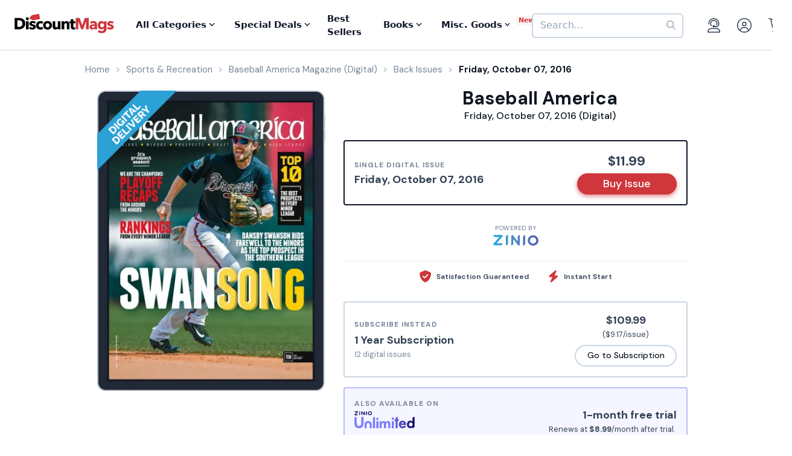

--- FILE ---
content_type: text/html; charset=UTF-8
request_url: https://www.discountmags.com/magazine/baseball-america-october-7-2016-digital
body_size: 19540
content:
<!DOCTYPE html>
<html js-module="main" lang="en" class="fixed-add-to-cart">
	<head>
        <script>
            document.write('<meta name="viewport" content="width=device-width' + (Math.min(screen.height, screen.width) <= 600 ? ', initial-scale=1, viewport-fit=cover' : '') + '">');
        </script>

                                                        		<meta charset="utf-8">
		<title>                        Baseball America Friday, October 07, 2016 (Digital)             - DiscountMags.com</title>

                                <meta http-equiv="content-language" content="en-US" />
            <link rel="alternate" hreflang="x-default" href="https://www.discountmags.com/magazine/baseball-america-october-7-2016-digital" />
        <link rel="alternate" hreflang="en-US" href="https://www.discountmags.com/magazine/baseball-america-october-7-2016-digital" />
        <link rel="alternate" hreflang="en-CA" href="https://www.discountmags.ca/magazine/baseball-america-october-7-2016-digital" />
        <link rel="alternate" hreflang="en-AU" href="https://www.discountmags.com/au/magazine/baseball-america-october-7-2016-digital" />
                        <!-- Facebook Open Graph -->
    <meta property="og:title" content="Baseball America Friday, October 07, 2016 (Digital)" />
    <meta property="og:type" content="product" />
    <meta property="og:url" content="http://www.discountmags.com/magazine/baseball-america-october-7-2016-digital" />
    <meta property="og:image" content="https://www.discountmags.com/shopimages/products/extras/129675-baseball-america-cover-2016-october-7-issue-jpg" />
    <meta property="og:site_name" content="DiscountMags.com" />
    <meta property="fb:app_id" content="168179359313" />
        <!-- Canonical links -->
    <link rel="canonical" href="https://www.discountmags.com/magazine/baseball-america-october-7-2016-digital" />

    <!-- SEO -->
        
    <script type="application/ld+json">
        
                                                                                                                                                                                                                                                                                                                                                                                                                                                    {"@context":"http:\/\/schema.org","@type":"Product","name":"Baseball America Friday, October 07, 2016 (Digital)","url":"https:\/\/www.discountmags.com\/magazine\/baseball-america-october-7-2016-digital","id":"59111","productId":"59111","sku":"29aa6da50c7b","category":null,"description":"Baseball America has been bringing you the best baseball information in the game for more than 30 years, a must-have resource for fans as well as people who work in the game.  Every issue features coverage of the majors, minors, college and high school baseball as well as prospects, prospects and more prospects.  Whether you\u2019re looking to win your fantasy league or stay on top of the game at all levels, Baseball America puts it all in your hands.","image":"https:\/\/img.discountmags.com\/products\/extras\/129675-baseball-america-cover-2016-october-7-issue-jpg?bg=FFF&fit=scale&h=1019&mark=aHR0cHM6Ly9zMy5hbWF6b25hd3MuY29tL2pzcy1hc3NldHMvaW1hZ2VzL2RpZ2l0YWwtZnJhbWUtdjIzLnBuZw%3D%3D&markpad=-40&pad=40&w=775&s=e54704532ad794f6468b97b0bdf1c4dc","brand":null,"mpn":"59111","gtin13":null,"offers":[{"@type":"Offer","priceCurrency":"USD","availability":"http:\/\/schema.org\/InStock","price":11.99,"itemCondition":"http:\/\/schema.org\/NewCondition","name":"Baseball America Friday, October 07, 2016 (Digital)","sku":"29aa6da50c7b","priceValidUntil":"2026-03-31","url":"https:\/\/www.discountmags.com\/magazine\/baseball-america-october-7-2016-digital\/29aa6da50c7b"}]}    </script>

            <script id="ProductJson-product-template" type="application/json">
            {"id":"59111","sku":"59111","title":"Baseball America","description":"Baseball America has been bringing you the best baseball information in the game for more than 30 years, a must-have resource for fans as well as people who work in the game. Every issue features coverage of the majors, minors, college and high school baseball as well as prospects, prospects and more prospects. Whether you\u2019re looking to win your fantasy league or stay on top of the game at all levels, Baseball America puts it all in your hands.","price":89.97,"gtin":"9770745537000","brand":"Baseball America Enterprises, LLC.","product_link":"https:\/\/www.discountmags.com\/magazine\/baseball-america","images":["https:\/\/img.discountmags.com\/products\/extras\/59111-baseball-america-cover-2026-january-1-issue.jpg"],"item_group":"59111"}        </script>
        <!-- FontAwesome -->
    <script src="https://kit.fontawesome.com/a5bec034e6.js" crossorigin="anonymous"></script>
    <script src="https://pay.google.com/gp/p/js/pay.js"></script>
                    <link rel="stylesheet" href="https://d3ochae1kou2ub.cloudfront.net/build/vendor.ea6495bca2f74c8c2e2c.s.bundle.css?42ca08b421f4350c5725" integrity="sha384-BWNyeOQ0sXRy9K7axHWJhQFGjOul+I7p+yfoW2cc1deABMdWivXl+Few0gPI26qX" crossorigin="anonymous"/><link rel="stylesheet" href="https://d3ochae1kou2ub.cloudfront.net/build/app.38f9b2b026851eed3e85.s.bundle.css?42ca08b421f4350c5725" integrity="sha384-mCb/KVPZWiaopOUZKOuqY37uOiD7gsHWaPsqhwQKRF0j7YYGaD07RCoIp1icMKQ6" crossorigin="anonymous"/>                <!-- Google Fonts -->
        <link
            href="//fonts.googleapis.com/css?family=Raleway:400,700,600,500,300,200"
            rel="stylesheet"
            type="text/css"
        />
        <link
            href="https://fonts.googleapis.com/css2?family=DM+Sans:ital,wght@0,400;0,500;0,700;1,400;1,500;1,700&display=swap"
            rel="stylesheet"
        />

        <script type="text/javascript">
            if (navigator.userAgent.match(/IEMobile\/10\.0/) || navigator.userAgent.match(/MSIE 10.*Touch/)) {
                var msViewportStyle = document.createElement('style')
                msViewportStyle.appendChild(
                    document.createTextNode(
                        '@-ms-viewport{width:auto !important}'
                    )
                );
                document.querySelector('head').appendChild(msViewportStyle)
            }
        </script>

                    <script type="text/javascript">
    dataLayer = [{
        'jshop': 'legacy',
                'affiliate': {
            'username': '',
            'external_id': '0',
            'external_child_id': '0'
        },
        'visitor_state': 'OH',
        'page_type': 'product',
        'google_tag_params': {"ecomm_prodid":129675,"ecomm_totalvalue":11.99,"ecomm_pagetype":"product"},
        'power_review_product': {},
        'email': '',
        'email_hashes': null,
        'rokt_enabled': 1,
        'gaPropertyId': "UA-518340-1",
        'ga4MeasurementId': "G-X33HB42WYG",
        'ab_test_variant': null,
            "product_is_digital": "true",
        }];


    function gtag(){dataLayer.push(arguments);}
</script>
<!-- Google Tag Manager -->
<script>(function(w,d,s,l,i){w[l]=w[l]||[];w[l].push({'gtm.start':
        new Date().getTime(),event:'gtm.js'});var f=d.getElementsByTagName(s)[0],
        j=d.createElement(s),dl=l!='dataLayer'?'&l='+l:'';j.async=true;j.src=
        'https://www.googletagmanager.com/gtm.js?id='+i+dl;f.parentNode.insertBefore(j,f);
})(window,document,'script','dataLayer','GTM-XNN6');</script>
<!-- End Google Tag Manager -->
<script src="https://www.googleoptimize.com/optimize.js?id=GTM-WLCTNBR"></script>                <!-- FontAwesome -->
        <script src="https://kit.fontawesome.com/a5bec034e6.js" crossorigin="anonymous"></script>


	</head>
	<body class="responsive sticky-cart-padding" js-module="responsive" data-break-point="575">
                        <!-- Google Tag Manager (noscript) -->
<noscript><iframe src="https://www.googletagmanager.com/ns.html?id=GTM-XNN6"
height="0" width="0" style="display:none;visibility:hidden"></iframe></noscript>
<!-- End Google Tag Manager (noscript) -->
            <script>
    window.addEventListener('kustomerLoaded', function() {
        Kustomer.start({
            brandId: '5fa9975bd55c164c20ef9246'
        }, function () {
                            Kustomer.logout();
                    });
    });

    var script = document.createElement('script');
    script.src = 'https://cdn.kustomerapp.com/chat-web/widget.js';
    script.setAttribute('data-kustomer-api-key', 'eyJhbGciOiJIUzI1NiIsInR5cCI6IkpXVCJ9.[base64].iUwzdynuN4fLQqIVyNUgG8-VhtPQFCJWXqPCct234J4');
    window.document.body.appendChild(script);
</script>
                                                            <div id="fb-root" js-module="facebook" data-app-id="168179359313"></div>
                                                                                                        <div id="goolge-root" js-module="googleSignIn" data-client-id="517299437881.apps.googleusercontent.com"></div>
                                                        <div id="drawers" class="snap-drawers">
    <div class="snap-drawer snap-drawer-left" id="left-drawer">
    </div>
    <div class="snap-drawer snap-drawer-right" id="right-drawer">
    </div>
</div>
        <div id="viewport" js-module="responsive:fixFixed">
            <div id="outter-wrapper" class="snap-content" js-module="snapper" data-max-position="235" data-min-position="-235" data-secondary-element="#header">
                <div id="wrapper">
                                                <div js-module="reactComponent" data-component="Components.Navigation" data-props="{&quot;config&quot;:{&quot;site&quot;:{&quot;id&quot;:&quot;dm&quot;,&quot;autoRenew&quot;:{&quot;name&quot;:&quot;DiscountLock&quot;},&quot;baseUrl&quot;:&quot;https:\/\/www.discountmags.com&quot;},&quot;urlTemplates&quot;:{&quot;account&quot;:{&quot;autoRenewals&quot;:{&quot;list&quot;:&quot;\/my-account\/discountlock&quot;}}}},&quot;country&quot;:&quot;US&quot;,&quot;homeUrl&quot;:&quot;https:\/\/www.discountmags.com\/&quot;,&quot;cartUrl&quot;:&quot;https:\/\/www.discountmags.com\/cart&quot;,&quot;cartCount&quot;:0,&quot;user&quot;:null,&quot;categories&quot;:[{&quot;id&quot;:&quot;3&quot;,&quot;slug&quot;:&quot;animals-and-pets&quot;,&quot;name&quot;:&quot;Animals &amp; Pets&quot;,&quot;description&quot;:&quot;&quot;,&quot;image&quot;:&quot;&quot;,&quot;icon&quot;:&quot;dog-leashed&quot;,&quot;href&quot;:&quot;https:\/\/www.discountmags.com\/categories\/animals-and-pets&quot;},{&quot;id&quot;:&quot;4&quot;,&quot;slug&quot;:&quot;auto-and-cycles&quot;,&quot;name&quot;:&quot;Auto &amp; Cycles&quot;,&quot;description&quot;:&quot;&quot;,&quot;image&quot;:&quot;&quot;,&quot;icon&quot;:&quot;car&quot;,&quot;href&quot;:&quot;https:\/\/www.discountmags.com\/categories\/auto-and-cycles&quot;},{&quot;id&quot;:&quot;22254&quot;,&quot;slug&quot;:&quot;books&quot;,&quot;name&quot;:&quot;Books&quot;,&quot;description&quot;:&quot;&quot;,&quot;image&quot;:&quot;&quot;,&quot;icon&quot;:&quot;books&quot;,&quot;href&quot;:&quot;https:\/\/www.discountmags.com\/categories\/books&quot;},{&quot;id&quot;:&quot;6&quot;,&quot;slug&quot;:&quot;business-and-finance&quot;,&quot;name&quot;:&quot;Business &amp; Finance&quot;,&quot;description&quot;:&quot;&quot;,&quot;image&quot;:&quot;&quot;,&quot;icon&quot;:&quot;suitcase&quot;,&quot;href&quot;:&quot;https:\/\/www.discountmags.com\/categories\/business-and-finance&quot;},{&quot;id&quot;:&quot;7&quot;,&quot;slug&quot;:&quot;childrens&quot;,&quot;name&quot;:&quot;Children's&quot;,&quot;description&quot;:&quot;&quot;,&quot;image&quot;:&quot;&quot;,&quot;icon&quot;:&quot;child-reaching&quot;,&quot;href&quot;:&quot;https:\/\/www.discountmags.com\/categories\/childrens&quot;},{&quot;id&quot;:&quot;51&quot;,&quot;slug&quot;:&quot;comics-and-cartoons&quot;,&quot;name&quot;:&quot;Comics &amp; Cartoons&quot;,&quot;description&quot;:&quot;&quot;,&quot;image&quot;:&quot;&quot;,&quot;icon&quot;:&quot;puzzle-piece&quot;,&quot;href&quot;:&quot;https:\/\/www.discountmags.com\/categories\/comics-and-cartoons&quot;},{&quot;id&quot;:&quot;8&quot;,&quot;slug&quot;:&quot;computer-and-electronic&quot;,&quot;name&quot;:&quot;Computer &amp; Electronic&quot;,&quot;description&quot;:&quot;&quot;,&quot;image&quot;:&quot;&quot;,&quot;icon&quot;:&quot;computer&quot;,&quot;href&quot;:&quot;https:\/\/www.discountmags.com\/categories\/computer-and-electronic&quot;},{&quot;id&quot;:&quot;17281&quot;,&quot;slug&quot;:&quot;digital\/deals&quot;,&quot;name&quot;:&quot;Digital Magazine Deals&quot;,&quot;description&quot;:&quot;&quot;,&quot;image&quot;:&quot;&quot;,&quot;icon&quot;:&quot;tags&quot;,&quot;href&quot;:&quot;https:\/\/www.discountmags.com\/categories\/digital\/deals&quot;},{&quot;id&quot;:&quot;15956&quot;,&quot;slug&quot;:&quot;digital&quot;,&quot;name&quot;:&quot;Digital Magazine Subscriptions&quot;,&quot;description&quot;:&quot;&quot;,&quot;image&quot;:&quot;&quot;,&quot;icon&quot;:&quot;laptop-mobile&quot;,&quot;href&quot;:&quot;https:\/\/www.discountmags.com\/categories\/digital&quot;},{&quot;id&quot;:&quot;100&quot;,&quot;slug&quot;:&quot;education&quot;,&quot;name&quot;:&quot;Education&quot;,&quot;description&quot;:&quot;&quot;,&quot;image&quot;:&quot;&quot;,&quot;icon&quot;:&quot;building-columns&quot;,&quot;href&quot;:&quot;https:\/\/www.discountmags.com\/categories\/education&quot;},{&quot;id&quot;:&quot;10&quot;,&quot;slug&quot;:&quot;entertainment-and-tv&quot;,&quot;name&quot;:&quot;Entertainment &amp; TV&quot;,&quot;description&quot;:&quot;&quot;,&quot;image&quot;:&quot;&quot;,&quot;icon&quot;:&quot;tv-music&quot;,&quot;href&quot;:&quot;https:\/\/www.discountmags.com\/categories\/entertainment-and-tv&quot;},{&quot;id&quot;:&quot;91&quot;,&quot;slug&quot;:&quot;ethnic&quot;,&quot;name&quot;:&quot;Ethnic&quot;,&quot;description&quot;:&quot;&quot;,&quot;image&quot;:&quot;&quot;,&quot;icon&quot;:&quot;globe-stand&quot;,&quot;href&quot;:&quot;https:\/\/www.discountmags.com\/categories\/ethnic&quot;},{&quot;id&quot;:&quot;11&quot;,&quot;slug&quot;:&quot;family-and-parenting&quot;,&quot;name&quot;:&quot;Family &amp; Parenting&quot;,&quot;description&quot;:&quot;&quot;,&quot;image&quot;:&quot;&quot;,&quot;icon&quot;:&quot;family&quot;,&quot;href&quot;:&quot;https:\/\/www.discountmags.com\/categories\/family-and-parenting&quot;},{&quot;id&quot;:&quot;12&quot;,&quot;slug&quot;:&quot;food-and-beverage&quot;,&quot;name&quot;:&quot;Food &amp; Beverage&quot;,&quot;description&quot;:&quot;&quot;,&quot;image&quot;:&quot;&quot;,&quot;icon&quot;:&quot;utensils&quot;,&quot;href&quot;:&quot;https:\/\/www.discountmags.com\/categories\/food-and-beverage&quot;},{&quot;id&quot;:&quot;30&quot;,&quot;slug&quot;:&quot;general-interest&quot;,&quot;name&quot;:&quot;General Interest&quot;,&quot;description&quot;:&quot;&quot;,&quot;image&quot;:&quot;&quot;,&quot;icon&quot;:&quot;dot-circle&quot;,&quot;href&quot;:&quot;https:\/\/www.discountmags.com\/categories\/general-interest&quot;},{&quot;id&quot;:&quot;27&quot;,&quot;slug&quot;:&quot;health-and-fitness&quot;,&quot;name&quot;:&quot;Health &amp; Fitness&quot;,&quot;description&quot;:&quot;&quot;,&quot;image&quot;:&quot;&quot;,&quot;icon&quot;:&quot;person-running&quot;,&quot;href&quot;:&quot;https:\/\/www.discountmags.com\/categories\/health-and-fitness&quot;},{&quot;id&quot;:&quot;13&quot;,&quot;slug&quot;:&quot;hobbies-and-games&quot;,&quot;name&quot;:&quot;Hobbies &amp; Games&quot;,&quot;description&quot;:&quot;&quot;,&quot;image&quot;:&quot;&quot;,&quot;icon&quot;:&quot;dice&quot;,&quot;href&quot;:&quot;https:\/\/www.discountmags.com\/categories\/hobbies-and-games&quot;},{&quot;id&quot;:&quot;14&quot;,&quot;slug&quot;:&quot;home-and-garden&quot;,&quot;name&quot;:&quot;Home &amp; Garden&quot;,&quot;description&quot;:&quot;&quot;,&quot;image&quot;:&quot;&quot;,&quot;icon&quot;:&quot;house-chimney&quot;,&quot;href&quot;:&quot;https:\/\/www.discountmags.com\/categories\/home-and-garden&quot;},{&quot;id&quot;:&quot;26&quot;,&quot;slug&quot;:&quot;hunting-and-fishing&quot;,&quot;name&quot;:&quot;Hunting &amp; Fishing&quot;,&quot;description&quot;:&quot;&quot;,&quot;image&quot;:&quot;&quot;,&quot;icon&quot;:&quot;fishing-rod&quot;,&quot;href&quot;:&quot;https:\/\/www.discountmags.com\/categories\/hunting-and-fishing&quot;},{&quot;id&quot;:&quot;8984&quot;,&quot;slug&quot;:&quot;international&quot;,&quot;name&quot;:&quot;International&quot;,&quot;description&quot;:&quot;&quot;,&quot;image&quot;:&quot;&quot;,&quot;icon&quot;:&quot;earth-europe&quot;,&quot;href&quot;:&quot;https:\/\/www.discountmags.com\/categories\/international&quot;},{&quot;id&quot;:&quot;15&quot;,&quot;slug&quot;:&quot;lifestyle-and-culture&quot;,&quot;name&quot;:&quot;Lifestyle &amp; Culture&quot;,&quot;description&quot;:&quot;&quot;,&quot;image&quot;:&quot;&quot;,&quot;icon&quot;:&quot;pot-food&quot;,&quot;href&quot;:&quot;https:\/\/www.discountmags.com\/categories\/lifestyle-and-culture&quot;},{&quot;id&quot;:&quot;43&quot;,&quot;slug&quot;:&quot;local-and-regional&quot;,&quot;name&quot;:&quot;Local &amp; Regional&quot;,&quot;description&quot;:&quot;&quot;,&quot;image&quot;:&quot;&quot;,&quot;icon&quot;:&quot;location-dot&quot;,&quot;href&quot;:&quot;https:\/\/www.discountmags.com\/categories\/local-and-regional&quot;},{&quot;id&quot;:&quot;17&quot;,&quot;slug&quot;:&quot;mens&quot;,&quot;name&quot;:&quot;Men's&quot;,&quot;description&quot;:&quot;&quot;,&quot;image&quot;:&quot;&quot;,&quot;icon&quot;:&quot;person&quot;,&quot;href&quot;:&quot;https:\/\/www.discountmags.com\/categories\/mens&quot;},{&quot;id&quot;:&quot;24303&quot;,&quot;slug&quot;:&quot;miscellaneous-goods&quot;,&quot;name&quot;:&quot;Miscellaneous Goods&quot;,&quot;description&quot;:&quot;&quot;,&quot;image&quot;:&quot;&quot;,&quot;icon&quot;:&quot;&quot;,&quot;href&quot;:&quot;https:\/\/www.discountmags.com\/categories\/miscellaneous-goods&quot;},{&quot;id&quot;:&quot;19&quot;,&quot;slug&quot;:&quot;news-and-politics&quot;,&quot;name&quot;:&quot;News &amp; Politics&quot;,&quot;description&quot;:&quot;&quot;,&quot;image&quot;:&quot;&quot;,&quot;icon&quot;:&quot;newspaper&quot;,&quot;href&quot;:&quot;https:\/\/www.discountmags.com\/categories\/news-and-politics&quot;},{&quot;id&quot;:&quot;60&quot;,&quot;slug&quot;:&quot;profession-related&quot;,&quot;name&quot;:&quot;Profession Related&quot;,&quot;description&quot;:&quot;&quot;,&quot;image&quot;:&quot;&quot;,&quot;icon&quot;:&quot;user-tie&quot;,&quot;href&quot;:&quot;https:\/\/www.discountmags.com\/categories\/profession-related&quot;},{&quot;id&quot;:&quot;36&quot;,&quot;slug&quot;:&quot;religion-and-spirituality&quot;,&quot;name&quot;:&quot;Religion &amp; Spirituality&quot;,&quot;description&quot;:&quot;&quot;,&quot;image&quot;:&quot;&quot;,&quot;icon&quot;:&quot;hands-praying&quot;,&quot;href&quot;:&quot;https:\/\/www.discountmags.com\/categories\/religion-and-spirituality&quot;},{&quot;id&quot;:&quot;21&quot;,&quot;slug&quot;:&quot;science-and-nature&quot;,&quot;name&quot;:&quot;Science &amp; Nature&quot;,&quot;description&quot;:&quot;&quot;,&quot;image&quot;:&quot;&quot;,&quot;icon&quot;:&quot;microscope&quot;,&quot;href&quot;:&quot;https:\/\/www.discountmags.com\/categories\/science-and-nature&quot;},{&quot;id&quot;:&quot;22&quot;,&quot;slug&quot;:&quot;sports-and-recreation&quot;,&quot;name&quot;:&quot;Sports &amp; Recreation&quot;,&quot;description&quot;:&quot;&quot;,&quot;image&quot;:&quot;&quot;,&quot;icon&quot;:&quot;tennis-ball&quot;,&quot;href&quot;:&quot;https:\/\/www.discountmags.com\/categories\/sports-and-recreation&quot;},{&quot;id&quot;:&quot;23&quot;,&quot;slug&quot;:&quot;teen&quot;,&quot;name&quot;:&quot;Teen&quot;,&quot;description&quot;:&quot;&quot;,&quot;image&quot;:&quot;&quot;,&quot;icon&quot;:&quot;child&quot;,&quot;href&quot;:&quot;https:\/\/www.discountmags.com\/categories\/teen&quot;},{&quot;id&quot;:&quot;24&quot;,&quot;slug&quot;:&quot;travel-and-leisure&quot;,&quot;name&quot;:&quot;Travel &amp; Leisure&quot;,&quot;description&quot;:&quot;&quot;,&quot;image&quot;:&quot;&quot;,&quot;icon&quot;:&quot;plane&quot;,&quot;href&quot;:&quot;https:\/\/www.discountmags.com\/categories\/travel-and-leisure&quot;},{&quot;id&quot;:&quot;65&quot;,&quot;slug&quot;:&quot;bundles&quot;,&quot;name&quot;:&quot;Value Bundles&quot;,&quot;description&quot;:&quot;&quot;,&quot;image&quot;:&quot;&quot;,&quot;icon&quot;:&quot;dollar-sign&quot;,&quot;href&quot;:&quot;https:\/\/www.discountmags.com\/categories\/bundles&quot;},{&quot;id&quot;:&quot;25&quot;,&quot;slug&quot;:&quot;womens&quot;,&quot;name&quot;:&quot;Women's&quot;,&quot;description&quot;:&quot;&quot;,&quot;image&quot;:&quot;&quot;,&quot;icon&quot;:&quot;person-dress-simple&quot;,&quot;href&quot;:&quot;https:\/\/www.discountmags.com\/categories\/womens&quot;}],&quot;featuredCategories&quot;:[{&quot;id&quot;:&quot;4&quot;,&quot;slug&quot;:&quot;auto-and-cycles&quot;,&quot;name&quot;:&quot;Auto &amp; Cycles&quot;,&quot;description&quot;:&quot;&quot;,&quot;image&quot;:&quot;&quot;,&quot;icon&quot;:&quot;car&quot;,&quot;href&quot;:&quot;https:\/\/www.discountmags.com\/categories\/auto-and-cycles&quot;},{&quot;id&quot;:&quot;6&quot;,&quot;slug&quot;:&quot;business-and-finance&quot;,&quot;name&quot;:&quot;Business &amp; Finance&quot;,&quot;description&quot;:&quot;&quot;,&quot;image&quot;:&quot;&quot;,&quot;icon&quot;:&quot;suitcase&quot;,&quot;href&quot;:&quot;https:\/\/www.discountmags.com\/categories\/business-and-finance&quot;},{&quot;id&quot;:&quot;7&quot;,&quot;slug&quot;:&quot;childrens&quot;,&quot;name&quot;:&quot;Children's&quot;,&quot;description&quot;:&quot;&quot;,&quot;image&quot;:&quot;&quot;,&quot;icon&quot;:&quot;child-reaching&quot;,&quot;href&quot;:&quot;https:\/\/www.discountmags.com\/categories\/childrens&quot;},{&quot;id&quot;:&quot;8&quot;,&quot;slug&quot;:&quot;computer-and-electronic&quot;,&quot;name&quot;:&quot;Computer &amp; Electronic&quot;,&quot;description&quot;:&quot;&quot;,&quot;image&quot;:&quot;&quot;,&quot;icon&quot;:&quot;computer&quot;,&quot;href&quot;:&quot;https:\/\/www.discountmags.com\/categories\/computer-and-electronic&quot;},{&quot;id&quot;:&quot;10&quot;,&quot;slug&quot;:&quot;entertainment-and-tv&quot;,&quot;name&quot;:&quot;Entertainment &amp; TV&quot;,&quot;description&quot;:&quot;&quot;,&quot;image&quot;:&quot;&quot;,&quot;icon&quot;:&quot;tv-music&quot;,&quot;href&quot;:&quot;https:\/\/www.discountmags.com\/categories\/entertainment-and-tv&quot;},{&quot;id&quot;:&quot;11&quot;,&quot;slug&quot;:&quot;family-and-parenting&quot;,&quot;name&quot;:&quot;Family &amp; Parenting&quot;,&quot;description&quot;:&quot;&quot;,&quot;image&quot;:&quot;&quot;,&quot;icon&quot;:&quot;family&quot;,&quot;href&quot;:&quot;https:\/\/www.discountmags.com\/categories\/family-and-parenting&quot;},{&quot;id&quot;:&quot;12&quot;,&quot;slug&quot;:&quot;food-and-beverage&quot;,&quot;name&quot;:&quot;Food &amp; Beverage&quot;,&quot;description&quot;:&quot;&quot;,&quot;image&quot;:&quot;&quot;,&quot;icon&quot;:&quot;utensils&quot;,&quot;href&quot;:&quot;https:\/\/www.discountmags.com\/categories\/food-and-beverage&quot;},{&quot;id&quot;:&quot;27&quot;,&quot;slug&quot;:&quot;health-and-fitness&quot;,&quot;name&quot;:&quot;Health &amp; Fitness&quot;,&quot;description&quot;:&quot;&quot;,&quot;image&quot;:&quot;&quot;,&quot;icon&quot;:&quot;person-running&quot;,&quot;href&quot;:&quot;https:\/\/www.discountmags.com\/categories\/health-and-fitness&quot;},{&quot;id&quot;:&quot;14&quot;,&quot;slug&quot;:&quot;home-and-garden&quot;,&quot;name&quot;:&quot;Home &amp; Garden&quot;,&quot;description&quot;:&quot;&quot;,&quot;image&quot;:&quot;&quot;,&quot;icon&quot;:&quot;house-chimney&quot;,&quot;href&quot;:&quot;https:\/\/www.discountmags.com\/categories\/home-and-garden&quot;},{&quot;id&quot;:&quot;17&quot;,&quot;slug&quot;:&quot;mens&quot;,&quot;name&quot;:&quot;Men's&quot;,&quot;description&quot;:&quot;&quot;,&quot;image&quot;:&quot;&quot;,&quot;icon&quot;:&quot;person&quot;,&quot;href&quot;:&quot;https:\/\/www.discountmags.com\/categories\/mens&quot;},{&quot;id&quot;:&quot;19&quot;,&quot;slug&quot;:&quot;news-and-politics&quot;,&quot;name&quot;:&quot;News &amp; Politics&quot;,&quot;description&quot;:&quot;&quot;,&quot;image&quot;:&quot;&quot;,&quot;icon&quot;:&quot;newspaper&quot;,&quot;href&quot;:&quot;https:\/\/www.discountmags.com\/categories\/news-and-politics&quot;},{&quot;id&quot;:&quot;21&quot;,&quot;slug&quot;:&quot;science-and-nature&quot;,&quot;name&quot;:&quot;Science &amp; Nature&quot;,&quot;description&quot;:&quot;&quot;,&quot;image&quot;:&quot;&quot;,&quot;icon&quot;:&quot;microscope&quot;,&quot;href&quot;:&quot;https:\/\/www.discountmags.com\/categories\/science-and-nature&quot;},{&quot;id&quot;:&quot;22&quot;,&quot;slug&quot;:&quot;sports-and-recreation&quot;,&quot;name&quot;:&quot;Sports &amp; Recreation&quot;,&quot;description&quot;:&quot;&quot;,&quot;image&quot;:&quot;&quot;,&quot;icon&quot;:&quot;tennis-ball&quot;,&quot;href&quot;:&quot;https:\/\/www.discountmags.com\/categories\/sports-and-recreation&quot;},{&quot;id&quot;:&quot;24&quot;,&quot;slug&quot;:&quot;travel-and-leisure&quot;,&quot;name&quot;:&quot;Travel &amp; Leisure&quot;,&quot;description&quot;:&quot;&quot;,&quot;image&quot;:&quot;&quot;,&quot;icon&quot;:&quot;plane&quot;,&quot;href&quot;:&quot;https:\/\/www.discountmags.com\/categories\/travel-and-leisure&quot;},{&quot;id&quot;:&quot;65&quot;,&quot;slug&quot;:&quot;bundles&quot;,&quot;name&quot;:&quot;Value Bundles&quot;,&quot;description&quot;:&quot;&quot;,&quot;image&quot;:&quot;&quot;,&quot;icon&quot;:&quot;dollar-sign&quot;,&quot;href&quot;:&quot;https:\/\/www.discountmags.com\/categories\/bundles&quot;},{&quot;id&quot;:&quot;25&quot;,&quot;slug&quot;:&quot;womens&quot;,&quot;name&quot;:&quot;Women's&quot;,&quot;description&quot;:&quot;&quot;,&quot;image&quot;:&quot;&quot;,&quot;icon&quot;:&quot;person-dress-simple&quot;,&quot;href&quot;:&quot;https:\/\/www.discountmags.com\/categories\/womens&quot;}],&quot;booksCategories&quot;:[{&quot;id&quot;:&quot;22269&quot;,&quot;slug&quot;:&quot;antiques-and-collectibles-books&quot;,&quot;name&quot;:&quot;Antiques &amp; Collectibles&quot;,&quot;description&quot;:&quot;&quot;,&quot;image&quot;:&quot;&quot;,&quot;icon&quot;:&quot;scroll-old&quot;,&quot;href&quot;:&quot;https:\/\/www.discountmags.com\/categories\/antiques-and-collectibles-books&quot;},{&quot;id&quot;:&quot;22270&quot;,&quot;slug&quot;:&quot;architecture-books&quot;,&quot;name&quot;:&quot;Architecture&quot;,&quot;description&quot;:&quot;&quot;,&quot;image&quot;:&quot;&quot;,&quot;icon&quot;:&quot;monument&quot;,&quot;href&quot;:&quot;https:\/\/www.discountmags.com\/categories\/architecture-books&quot;},{&quot;id&quot;:&quot;22271&quot;,&quot;slug&quot;:&quot;art-books&quot;,&quot;name&quot;:&quot;Art&quot;,&quot;description&quot;:&quot;&quot;,&quot;image&quot;:&quot;&quot;,&quot;icon&quot;:&quot;paint-brush-alt&quot;,&quot;href&quot;:&quot;https:\/\/www.discountmags.com\/categories\/art-books&quot;},{&quot;id&quot;:&quot;22272&quot;,&quot;slug&quot;:&quot;bibles&quot;,&quot;name&quot;:&quot;Bibles&quot;,&quot;description&quot;:&quot;&quot;,&quot;image&quot;:&quot;&quot;,&quot;icon&quot;:&quot;bible&quot;,&quot;href&quot;:&quot;https:\/\/www.discountmags.com\/categories\/bibles&quot;},{&quot;id&quot;:&quot;22273&quot;,&quot;slug&quot;:&quot;biography-and-autobiography-books&quot;,&quot;name&quot;:&quot;Biography &amp; Autobiography&quot;,&quot;description&quot;:&quot;&quot;,&quot;image&quot;:&quot;&quot;,&quot;icon&quot;:&quot;book-user&quot;,&quot;href&quot;:&quot;https:\/\/www.discountmags.com\/categories\/biography-and-autobiography-books&quot;},{&quot;id&quot;:&quot;22303&quot;,&quot;slug&quot;:&quot;body-mind-and-spirit-books&quot;,&quot;name&quot;:&quot;Body, Mind &amp; Spirit&quot;,&quot;description&quot;:&quot;&quot;,&quot;image&quot;:&quot;&quot;,&quot;icon&quot;:&quot;spa&quot;,&quot;href&quot;:&quot;https:\/\/www.discountmags.com\/categories\/body-mind-and-spirit-books&quot;},{&quot;id&quot;:&quot;22274&quot;,&quot;slug&quot;:&quot;business-and-economics-books&quot;,&quot;name&quot;:&quot;Business &amp; Economics&quot;,&quot;description&quot;:&quot;&quot;,&quot;image&quot;:&quot;&quot;,&quot;icon&quot;:&quot;user-chart&quot;,&quot;href&quot;:&quot;https:\/\/www.discountmags.com\/categories\/business-and-economics-books&quot;},{&quot;id&quot;:&quot;22275&quot;,&quot;slug&quot;:&quot;comics-and-graphic-novels&quot;,&quot;name&quot;:&quot;Comics &amp; Graphic Novels&quot;,&quot;description&quot;:&quot;&quot;,&quot;image&quot;:&quot;&quot;,&quot;icon&quot;:&quot;galaxy&quot;,&quot;href&quot;:&quot;https:\/\/www.discountmags.com\/categories\/comics-and-graphic-novels&quot;},{&quot;id&quot;:&quot;22277&quot;,&quot;slug&quot;:&quot;computers-books&quot;,&quot;name&quot;:&quot;Computers&quot;,&quot;description&quot;:&quot;&quot;,&quot;image&quot;:&quot;&quot;,&quot;icon&quot;:&quot;laptop&quot;,&quot;href&quot;:&quot;https:\/\/www.discountmags.com\/categories\/computers-books&quot;},{&quot;id&quot;:&quot;22276&quot;,&quot;slug&quot;:&quot;cooking-books&quot;,&quot;name&quot;:&quot;Cooking&quot;,&quot;description&quot;:&quot;&quot;,&quot;image&quot;:&quot;&quot;,&quot;icon&quot;:&quot;utensils&quot;,&quot;href&quot;:&quot;https:\/\/www.discountmags.com\/categories\/cooking-books&quot;},{&quot;id&quot;:&quot;22278&quot;,&quot;slug&quot;:&quot;crafts-and-hobbies-books&quot;,&quot;name&quot;:&quot;Crafts &amp; Hobbies&quot;,&quot;description&quot;:&quot;&quot;,&quot;image&quot;:&quot;&quot;,&quot;icon&quot;:&quot;palette&quot;,&quot;href&quot;:&quot;https:\/\/www.discountmags.com\/categories\/crafts-and-hobbies-books&quot;},{&quot;id&quot;:&quot;22279&quot;,&quot;slug&quot;:&quot;design-books&quot;,&quot;name&quot;:&quot;Design&quot;,&quot;description&quot;:&quot;&quot;,&quot;image&quot;:&quot;&quot;,&quot;icon&quot;:&quot;pencil-paintbrush&quot;,&quot;href&quot;:&quot;https:\/\/www.discountmags.com\/categories\/design-books&quot;},{&quot;id&quot;:&quot;22280&quot;,&quot;slug&quot;:&quot;drama-books&quot;,&quot;name&quot;:&quot;Drama&quot;,&quot;description&quot;:&quot;&quot;,&quot;image&quot;:&quot;&quot;,&quot;icon&quot;:&quot;camera-movie&quot;,&quot;href&quot;:&quot;https:\/\/www.discountmags.com\/categories\/drama-books&quot;},{&quot;id&quot;:&quot;22281&quot;,&quot;slug&quot;:&quot;education-books&quot;,&quot;name&quot;:&quot;Education&quot;,&quot;description&quot;:&quot;&quot;,&quot;image&quot;:&quot;&quot;,&quot;icon&quot;:&quot;chalkboard-teacher&quot;,&quot;href&quot;:&quot;https:\/\/www.discountmags.com\/categories\/education-books&quot;},{&quot;id&quot;:&quot;22282&quot;,&quot;slug&quot;:&quot;family-and-relationships-books&quot;,&quot;name&quot;:&quot;Family &amp; Relationships&quot;,&quot;description&quot;:&quot;&quot;,&quot;image&quot;:&quot;&quot;,&quot;icon&quot;:&quot;people-arrows&quot;,&quot;href&quot;:&quot;https:\/\/www.discountmags.com\/categories\/family-and-relationships-books&quot;},{&quot;id&quot;:&quot;22283&quot;,&quot;slug&quot;:&quot;fiction-books&quot;,&quot;name&quot;:&quot;Fiction&quot;,&quot;description&quot;:&quot;&quot;,&quot;image&quot;:&quot;&quot;,&quot;icon&quot;:&quot;user-visor&quot;,&quot;href&quot;:&quot;https:\/\/www.discountmags.com\/categories\/fiction-books&quot;},{&quot;id&quot;:&quot;22284&quot;,&quot;slug&quot;:&quot;foreign-language-study-books&quot;,&quot;name&quot;:&quot;Foreign Language Study&quot;,&quot;description&quot;:&quot;&quot;,&quot;image&quot;:&quot;&quot;,&quot;icon&quot;:&quot;globe-stand&quot;,&quot;href&quot;:&quot;https:\/\/www.discountmags.com\/categories\/foreign-language-study-books&quot;},{&quot;id&quot;:&quot;22285&quot;,&quot;slug&quot;:&quot;games-and-activities-books&quot;,&quot;name&quot;:&quot;Games &amp; Activities&quot;,&quot;description&quot;:&quot;&quot;,&quot;image&quot;:&quot;&quot;,&quot;icon&quot;:&quot;game-board&quot;,&quot;href&quot;:&quot;https:\/\/www.discountmags.com\/categories\/games-and-activities-books&quot;},{&quot;id&quot;:&quot;22286&quot;,&quot;slug&quot;:&quot;gardening-books&quot;,&quot;name&quot;:&quot;Gardening&quot;,&quot;description&quot;:&quot;&quot;,&quot;image&quot;:&quot;&quot;,&quot;icon&quot;:&quot;seedling&quot;,&quot;href&quot;:&quot;https:\/\/www.discountmags.com\/categories\/gardening-books&quot;},{&quot;id&quot;:&quot;22287&quot;,&quot;slug&quot;:&quot;health-and-fitness-books&quot;,&quot;name&quot;:&quot;Health &amp; Fitness&quot;,&quot;description&quot;:&quot;&quot;,&quot;image&quot;:&quot;&quot;,&quot;icon&quot;:&quot;heartbeat&quot;,&quot;href&quot;:&quot;https:\/\/www.discountmags.com\/categories\/health-and-fitness-books&quot;},{&quot;id&quot;:&quot;22288&quot;,&quot;slug&quot;:&quot;history-books&quot;,&quot;name&quot;:&quot;History&quot;,&quot;description&quot;:&quot;&quot;,&quot;image&quot;:&quot;&quot;,&quot;icon&quot;:&quot;history&quot;,&quot;href&quot;:&quot;https:\/\/www.discountmags.com\/categories\/history-books&quot;},{&quot;id&quot;:&quot;22289&quot;,&quot;slug&quot;:&quot;house-and-home-books&quot;,&quot;name&quot;:&quot;House &amp; Home&quot;,&quot;description&quot;:&quot;&quot;,&quot;image&quot;:&quot;&quot;,&quot;icon&quot;:&quot;house&quot;,&quot;href&quot;:&quot;https:\/\/www.discountmags.com\/categories\/house-and-home-books&quot;},{&quot;id&quot;:&quot;22290&quot;,&quot;slug&quot;:&quot;humor-books&quot;,&quot;name&quot;:&quot;Humor&quot;,&quot;description&quot;:&quot;&quot;,&quot;image&quot;:&quot;&quot;,&quot;icon&quot;:&quot;laugh-squint&quot;,&quot;href&quot;:&quot;https:\/\/www.discountmags.com\/categories\/humor-books&quot;},{&quot;id&quot;:&quot;22292&quot;,&quot;slug&quot;:&quot;juvenile-fiction-books&quot;,&quot;name&quot;:&quot;Juvenile Fiction&quot;,&quot;description&quot;:&quot;&quot;,&quot;image&quot;:&quot;&quot;,&quot;icon&quot;:&quot;puzzle-piece&quot;,&quot;href&quot;:&quot;https:\/\/www.discountmags.com\/categories\/juvenile-fiction-books&quot;},{&quot;id&quot;:&quot;22291&quot;,&quot;slug&quot;:&quot;juvenile-nonfiction-books&quot;,&quot;name&quot;:&quot;Juvenile Nonfiction&quot;,&quot;description&quot;:&quot;&quot;,&quot;image&quot;:&quot;&quot;,&quot;icon&quot;:&quot;book-open&quot;,&quot;href&quot;:&quot;https:\/\/www.discountmags.com\/categories\/juvenile-nonfiction-books&quot;},{&quot;id&quot;:&quot;22293&quot;,&quot;slug&quot;:&quot;language-arts-and-disciplines-books&quot;,&quot;name&quot;:&quot;Language Arts &amp; Disciplines&quot;,&quot;description&quot;:&quot;&quot;,&quot;image&quot;:&quot;&quot;,&quot;icon&quot;:&quot;podium&quot;,&quot;href&quot;:&quot;https:\/\/www.discountmags.com\/categories\/language-arts-and-disciplines-books&quot;},{&quot;id&quot;:&quot;22294&quot;,&quot;slug&quot;:&quot;law-books&quot;,&quot;name&quot;:&quot;Law&quot;,&quot;description&quot;:&quot;&quot;,&quot;image&quot;:&quot;&quot;,&quot;icon&quot;:&quot;gavel&quot;,&quot;href&quot;:&quot;https:\/\/www.discountmags.com\/categories\/law-books&quot;},{&quot;id&quot;:&quot;22295&quot;,&quot;slug&quot;:&quot;literary-collections&quot;,&quot;name&quot;:&quot;Literary Collections&quot;,&quot;description&quot;:&quot;&quot;,&quot;image&quot;:&quot;&quot;,&quot;icon&quot;:&quot;books&quot;,&quot;href&quot;:&quot;https:\/\/www.discountmags.com\/categories\/literary-collections&quot;},{&quot;id&quot;:&quot;22296&quot;,&quot;slug&quot;:&quot;literary-criticism-books&quot;,&quot;name&quot;:&quot;Literary Criticism&quot;,&quot;description&quot;:&quot;&quot;,&quot;image&quot;:&quot;&quot;,&quot;icon&quot;:&quot;circle-notch&quot;,&quot;href&quot;:&quot;https:\/\/www.discountmags.com\/categories\/literary-criticism-books&quot;},{&quot;id&quot;:&quot;24509&quot;,&quot;slug&quot;:&quot;maps-and-atlases&quot;,&quot;name&quot;:&quot;Maps &amp; Atlases&quot;,&quot;description&quot;:&quot;&quot;,&quot;image&quot;:&quot;&quot;,&quot;icon&quot;:&quot;map&quot;,&quot;href&quot;:&quot;https:\/\/www.discountmags.com\/categories\/maps-and-atlases&quot;},{&quot;id&quot;:&quot;22297&quot;,&quot;slug&quot;:&quot;mathematics-books&quot;,&quot;name&quot;:&quot;Mathematics&quot;,&quot;description&quot;:&quot;&quot;,&quot;image&quot;:&quot;&quot;,&quot;icon&quot;:&quot;square-root-alt&quot;,&quot;href&quot;:&quot;https:\/\/www.discountmags.com\/categories\/mathematics-books&quot;},{&quot;id&quot;:&quot;22298&quot;,&quot;slug&quot;:&quot;medical-books&quot;,&quot;name&quot;:&quot;Medical&quot;,&quot;description&quot;:&quot;&quot;,&quot;image&quot;:&quot;&quot;,&quot;icon&quot;:&quot;notes-medical&quot;,&quot;href&quot;:&quot;https:\/\/www.discountmags.com\/categories\/medical-books&quot;},{&quot;id&quot;:&quot;22300&quot;,&quot;slug&quot;:&quot;music-books&quot;,&quot;name&quot;:&quot;Music&quot;,&quot;description&quot;:&quot;&quot;,&quot;image&quot;:&quot;&quot;,&quot;icon&quot;:&quot;music&quot;,&quot;href&quot;:&quot;https:\/\/www.discountmags.com\/categories\/music-books&quot;},{&quot;id&quot;:&quot;22301&quot;,&quot;slug&quot;:&quot;nature-books&quot;,&quot;name&quot;:&quot;Nature&quot;,&quot;description&quot;:&quot;&quot;,&quot;image&quot;:&quot;&quot;,&quot;icon&quot;:&quot;tree-alt&quot;,&quot;href&quot;:&quot;https:\/\/www.discountmags.com\/categories\/nature-books&quot;},{&quot;id&quot;:&quot;22302&quot;,&quot;slug&quot;:&quot;non-classifiable-books&quot;,&quot;name&quot;:&quot;Non-Classifiable&quot;,&quot;description&quot;:&quot;&quot;,&quot;image&quot;:&quot;&quot;,&quot;icon&quot;:&quot;square&quot;,&quot;href&quot;:&quot;https:\/\/www.discountmags.com\/categories\/non-classifiable-books&quot;},{&quot;id&quot;:&quot;22304&quot;,&quot;slug&quot;:&quot;performing-arts-books&quot;,&quot;name&quot;:&quot;Performing Arts&quot;,&quot;description&quot;:&quot;&quot;,&quot;image&quot;:&quot;&quot;,&quot;icon&quot;:&quot;theater-masks&quot;,&quot;href&quot;:&quot;https:\/\/www.discountmags.com\/categories\/performing-arts-books&quot;},{&quot;id&quot;:&quot;22305&quot;,&quot;slug&quot;:&quot;pets-books&quot;,&quot;name&quot;:&quot;Pets&quot;,&quot;description&quot;:&quot;&quot;,&quot;image&quot;:&quot;&quot;,&quot;icon&quot;:&quot;paw&quot;,&quot;href&quot;:&quot;https:\/\/www.discountmags.com\/categories\/pets-books&quot;},{&quot;id&quot;:&quot;22306&quot;,&quot;slug&quot;:&quot;philosophy-books&quot;,&quot;name&quot;:&quot;Philosophy&quot;,&quot;description&quot;:&quot;&quot;,&quot;image&quot;:&quot;&quot;,&quot;icon&quot;:&quot;head-side-brain&quot;,&quot;href&quot;:&quot;https:\/\/www.discountmags.com\/categories\/philosophy-books&quot;},{&quot;id&quot;:&quot;22307&quot;,&quot;slug&quot;:&quot;photography-books&quot;,&quot;name&quot;:&quot;Photography&quot;,&quot;description&quot;:&quot;&quot;,&quot;image&quot;:&quot;&quot;,&quot;icon&quot;:&quot;camera&quot;,&quot;href&quot;:&quot;https:\/\/www.discountmags.com\/categories\/photography-books&quot;},{&quot;id&quot;:&quot;22308&quot;,&quot;slug&quot;:&quot;poetry-books&quot;,&quot;name&quot;:&quot;Poetry&quot;,&quot;description&quot;:&quot;&quot;,&quot;image&quot;:&quot;&quot;,&quot;icon&quot;:&quot;feather-alt&quot;,&quot;href&quot;:&quot;https:\/\/www.discountmags.com\/categories\/poetry-books&quot;},{&quot;id&quot;:&quot;22309&quot;,&quot;slug&quot;:&quot;political-science-books&quot;,&quot;name&quot;:&quot;Political Science&quot;,&quot;description&quot;:&quot;&quot;,&quot;image&quot;:&quot;&quot;,&quot;icon&quot;:&quot;podium-star&quot;,&quot;href&quot;:&quot;https:\/\/www.discountmags.com\/categories\/political-science-books&quot;},{&quot;id&quot;:&quot;22311&quot;,&quot;slug&quot;:&quot;psychology-books&quot;,&quot;name&quot;:&quot;Psychology&quot;,&quot;description&quot;:&quot;&quot;,&quot;image&quot;:&quot;&quot;,&quot;icon&quot;:&quot;brain&quot;,&quot;href&quot;:&quot;https:\/\/www.discountmags.com\/categories\/psychology-books&quot;},{&quot;id&quot;:&quot;22312&quot;,&quot;slug&quot;:&quot;reference-books&quot;,&quot;name&quot;:&quot;Reference&quot;,&quot;description&quot;:&quot;&quot;,&quot;image&quot;:&quot;&quot;,&quot;icon&quot;:&quot;asterisk&quot;,&quot;href&quot;:&quot;https:\/\/www.discountmags.com\/categories\/reference-books&quot;},{&quot;id&quot;:&quot;22313&quot;,&quot;slug&quot;:&quot;religion-books&quot;,&quot;name&quot;:&quot;Religion&quot;,&quot;description&quot;:&quot;&quot;,&quot;image&quot;:&quot;&quot;,&quot;icon&quot;:&quot;cross&quot;,&quot;href&quot;:&quot;https:\/\/www.discountmags.com\/categories\/religion-books&quot;},{&quot;id&quot;:&quot;22314&quot;,&quot;slug&quot;:&quot;science-books&quot;,&quot;name&quot;:&quot;Science&quot;,&quot;description&quot;:&quot;&quot;,&quot;image&quot;:&quot;&quot;,&quot;icon&quot;:&quot;flask&quot;,&quot;href&quot;:&quot;https:\/\/www.discountmags.com\/categories\/science-books&quot;},{&quot;id&quot;:&quot;22315&quot;,&quot;slug&quot;:&quot;self-help-books&quot;,&quot;name&quot;:&quot;Self-Help&quot;,&quot;description&quot;:&quot;&quot;,&quot;image&quot;:&quot;&quot;,&quot;icon&quot;:&quot;heart&quot;,&quot;href&quot;:&quot;https:\/\/www.discountmags.com\/categories\/self-help-books&quot;},{&quot;id&quot;:&quot;22316&quot;,&quot;slug&quot;:&quot;social-science-books&quot;,&quot;name&quot;:&quot;Social Science&quot;,&quot;description&quot;:&quot;&quot;,&quot;image&quot;:&quot;&quot;,&quot;icon&quot;:&quot;users&quot;,&quot;href&quot;:&quot;https:\/\/www.discountmags.com\/categories\/social-science-books&quot;},{&quot;id&quot;:&quot;22317&quot;,&quot;slug&quot;:&quot;sports-and-recreation-books&quot;,&quot;name&quot;:&quot;Sports &amp; Recreation&quot;,&quot;description&quot;:&quot;&quot;,&quot;image&quot;:&quot;&quot;,&quot;icon&quot;:&quot;football-ball&quot;,&quot;href&quot;:&quot;https:\/\/www.discountmags.com\/categories\/sports-and-recreation-books&quot;},{&quot;id&quot;:&quot;22318&quot;,&quot;slug&quot;:&quot;study-aids-books&quot;,&quot;name&quot;:&quot;Study Aids&quot;,&quot;description&quot;:&quot;&quot;,&quot;image&quot;:&quot;&quot;,&quot;icon&quot;:&quot;user-graduate&quot;,&quot;href&quot;:&quot;https:\/\/www.discountmags.com\/categories\/study-aids-books&quot;},{&quot;id&quot;:&quot;22319&quot;,&quot;slug&quot;:&quot;technology-and-engineering-books&quot;,&quot;name&quot;:&quot;Technology &amp; Engineering&quot;,&quot;description&quot;:&quot;&quot;,&quot;image&quot;:&quot;&quot;,&quot;icon&quot;:&quot;microscope&quot;,&quot;href&quot;:&quot;https:\/\/www.discountmags.com\/categories\/technology-and-engineering-books&quot;},{&quot;id&quot;:&quot;22320&quot;,&quot;slug&quot;:&quot;transportation-books&quot;,&quot;name&quot;:&quot;Transportation&quot;,&quot;description&quot;:&quot;&quot;,&quot;image&quot;:&quot;&quot;,&quot;icon&quot;:&quot;cars&quot;,&quot;href&quot;:&quot;https:\/\/www.discountmags.com\/categories\/transportation-books&quot;},{&quot;id&quot;:&quot;22322&quot;,&quot;slug&quot;:&quot;travel-books&quot;,&quot;name&quot;:&quot;Travel&quot;,&quot;description&quot;:&quot;&quot;,&quot;image&quot;:&quot;&quot;,&quot;icon&quot;:&quot;earth-africa&quot;,&quot;href&quot;:&quot;https:\/\/www.discountmags.com\/categories\/travel-books&quot;},{&quot;id&quot;:&quot;22321&quot;,&quot;slug&quot;:&quot;true-crime-books&quot;,&quot;name&quot;:&quot;True Crime&quot;,&quot;description&quot;:&quot;&quot;,&quot;image&quot;:&quot;&quot;,&quot;icon&quot;:&quot;user-secret&quot;,&quot;href&quot;:&quot;https:\/\/www.discountmags.com\/categories\/true-crime-books&quot;},{&quot;id&quot;:&quot;22323&quot;,&quot;slug&quot;:&quot;young-adult-fiction-books&quot;,&quot;name&quot;:&quot;Young Adult Fiction&quot;,&quot;description&quot;:&quot;&quot;,&quot;image&quot;:&quot;&quot;,&quot;icon&quot;:&quot;transporter&quot;,&quot;href&quot;:&quot;https:\/\/www.discountmags.com\/categories\/young-adult-fiction-books&quot;},{&quot;id&quot;:&quot;22324&quot;,&quot;slug&quot;:&quot;young-adult-nonfiction-books&quot;,&quot;name&quot;:&quot;Young Adult Nonfiction&quot;,&quot;description&quot;:&quot;&quot;,&quot;image&quot;:&quot;&quot;,&quot;icon&quot;:&quot;stream&quot;,&quot;href&quot;:&quot;https:\/\/www.discountmags.com\/categories\/young-adult-nonfiction-books&quot;}],&quot;featuredBooksCategories&quot;:[{&quot;id&quot;:&quot;22273&quot;,&quot;slug&quot;:&quot;biography-and-autobiography-books&quot;,&quot;name&quot;:&quot;Biography &amp; Autobiography&quot;,&quot;description&quot;:&quot;&quot;,&quot;image&quot;:&quot;&quot;,&quot;icon&quot;:&quot;book-user&quot;,&quot;href&quot;:&quot;https:\/\/www.discountmags.com\/categories\/biography-and-autobiography-books&quot;},{&quot;id&quot;:&quot;22276&quot;,&quot;slug&quot;:&quot;cooking-books&quot;,&quot;name&quot;:&quot;Cooking&quot;,&quot;description&quot;:&quot;&quot;,&quot;image&quot;:&quot;&quot;,&quot;icon&quot;:&quot;utensils&quot;,&quot;href&quot;:&quot;https:\/\/www.discountmags.com\/categories\/cooking-books&quot;},{&quot;id&quot;:&quot;22280&quot;,&quot;slug&quot;:&quot;drama-books&quot;,&quot;name&quot;:&quot;Drama&quot;,&quot;description&quot;:&quot;&quot;,&quot;image&quot;:&quot;&quot;,&quot;icon&quot;:&quot;camera-movie&quot;,&quot;href&quot;:&quot;https:\/\/www.discountmags.com\/categories\/drama-books&quot;},{&quot;id&quot;:&quot;22283&quot;,&quot;slug&quot;:&quot;fiction-books&quot;,&quot;name&quot;:&quot;Fiction&quot;,&quot;description&quot;:&quot;&quot;,&quot;image&quot;:&quot;&quot;,&quot;icon&quot;:&quot;user-visor&quot;,&quot;href&quot;:&quot;https:\/\/www.discountmags.com\/categories\/fiction-books&quot;},{&quot;id&quot;:&quot;22313&quot;,&quot;slug&quot;:&quot;religion-books&quot;,&quot;name&quot;:&quot;Religion&quot;,&quot;description&quot;:&quot;&quot;,&quot;image&quot;:&quot;&quot;,&quot;icon&quot;:&quot;cross&quot;,&quot;href&quot;:&quot;https:\/\/www.discountmags.com\/categories\/religion-books&quot;},{&quot;id&quot;:&quot;22315&quot;,&quot;slug&quot;:&quot;self-help-books&quot;,&quot;name&quot;:&quot;Self-Help&quot;,&quot;description&quot;:&quot;&quot;,&quot;image&quot;:&quot;&quot;,&quot;icon&quot;:&quot;heart&quot;,&quot;href&quot;:&quot;https:\/\/www.discountmags.com\/categories\/self-help-books&quot;}],&quot;miscGoodsCategories&quot;:[{&quot;id&quot;:&quot;24452&quot;,&quot;slug&quot;:&quot;apparel-and-accessories&quot;,&quot;name&quot;:&quot;Apparel &amp; Accessories&quot;,&quot;description&quot;:&quot;&quot;,&quot;image&quot;:&quot;&quot;,&quot;icon&quot;:&quot;tshirt&quot;,&quot;href&quot;:&quot;https:\/\/www.discountmags.com\/categories\/apparel-and-accessories&quot;},{&quot;id&quot;:&quot;24459&quot;,&quot;slug&quot;:&quot;arts-and-entertainment&quot;,&quot;name&quot;:&quot;Arts &amp; Entertainment&quot;,&quot;description&quot;:&quot;&quot;,&quot;image&quot;:&quot;&quot;,&quot;icon&quot;:&quot;palette&quot;,&quot;href&quot;:&quot;https:\/\/www.discountmags.com\/categories\/arts-and-entertainment&quot;},{&quot;id&quot;:&quot;24486&quot;,&quot;slug&quot;:&quot;home-and-garden-172&quot;,&quot;name&quot;:&quot;Home &amp; Garden&quot;,&quot;description&quot;:&quot;&quot;,&quot;image&quot;:&quot;&quot;,&quot;icon&quot;:&quot;home&quot;,&quot;href&quot;:&quot;https:\/\/www.discountmags.com\/categories\/home-and-garden-172&quot;},{&quot;id&quot;:&quot;24457&quot;,&quot;slug&quot;:&quot;luggage-and-bags&quot;,&quot;name&quot;:&quot;Luggage &amp; Bags&quot;,&quot;description&quot;:&quot;&quot;,&quot;image&quot;:&quot;&quot;,&quot;icon&quot;:&quot;suitcase&quot;,&quot;href&quot;:&quot;https:\/\/www.discountmags.com\/categories\/luggage-and-bags&quot;},{&quot;id&quot;:&quot;24533&quot;,&quot;slug&quot;:&quot;media&quot;,&quot;name&quot;:&quot;Media&quot;,&quot;description&quot;:&quot;&quot;,&quot;image&quot;:&quot;&quot;,&quot;icon&quot;:&quot;photo-film-music&quot;,&quot;href&quot;:&quot;https:\/\/www.discountmags.com\/categories\/media&quot;},{&quot;id&quot;:&quot;24462&quot;,&quot;slug&quot;:&quot;office-supplies&quot;,&quot;name&quot;:&quot;Office Supplies&quot;,&quot;description&quot;:&quot;&quot;,&quot;image&quot;:&quot;&quot;,&quot;icon&quot;:&quot;print&quot;,&quot;href&quot;:&quot;https:\/\/www.discountmags.com\/categories\/office-supplies&quot;},{&quot;id&quot;:&quot;24491&quot;,&quot;slug&quot;:&quot;religious-and-ceremonial&quot;,&quot;name&quot;:&quot;Religious &amp; Ceremonial&quot;,&quot;description&quot;:&quot;&quot;,&quot;image&quot;:&quot;&quot;,&quot;icon&quot;:&quot;praying-hands&quot;,&quot;href&quot;:&quot;https:\/\/www.discountmags.com\/categories\/religious-and-ceremonial&quot;},{&quot;id&quot;:&quot;24474&quot;,&quot;slug&quot;:&quot;toys-and-games&quot;,&quot;name&quot;:&quot;Toys &amp; Games&quot;,&quot;description&quot;:&quot;&quot;,&quot;image&quot;:&quot;&quot;,&quot;icon&quot;:&quot;puzzle-piece-simple&quot;,&quot;href&quot;:&quot;https:\/\/www.discountmags.com\/categories\/toys-and-games&quot;}],&quot;featuredMiscGoodsCategories&quot;:[{&quot;id&quot;:&quot;24452&quot;,&quot;slug&quot;:&quot;apparel-and-accessories&quot;,&quot;name&quot;:&quot;Apparel &amp; Accessories&quot;,&quot;description&quot;:&quot;&quot;,&quot;image&quot;:&quot;&quot;,&quot;icon&quot;:&quot;tshirt&quot;,&quot;href&quot;:&quot;https:\/\/www.discountmags.com\/categories\/apparel-and-accessories&quot;},{&quot;id&quot;:&quot;24459&quot;,&quot;slug&quot;:&quot;arts-and-entertainment&quot;,&quot;name&quot;:&quot;Arts &amp; Entertainment&quot;,&quot;description&quot;:&quot;&quot;,&quot;image&quot;:&quot;&quot;,&quot;icon&quot;:&quot;palette&quot;,&quot;href&quot;:&quot;https:\/\/www.discountmags.com\/categories\/arts-and-entertainment&quot;},{&quot;id&quot;:&quot;24486&quot;,&quot;slug&quot;:&quot;home-and-garden-172&quot;,&quot;name&quot;:&quot;Home &amp; Garden&quot;,&quot;description&quot;:&quot;&quot;,&quot;image&quot;:&quot;&quot;,&quot;icon&quot;:&quot;home&quot;,&quot;href&quot;:&quot;https:\/\/www.discountmags.com\/categories\/home-and-garden-172&quot;},{&quot;id&quot;:&quot;24457&quot;,&quot;slug&quot;:&quot;luggage-and-bags&quot;,&quot;name&quot;:&quot;Luggage &amp; Bags&quot;,&quot;description&quot;:&quot;&quot;,&quot;image&quot;:&quot;&quot;,&quot;icon&quot;:&quot;suitcase&quot;,&quot;href&quot;:&quot;https:\/\/www.discountmags.com\/categories\/luggage-and-bags&quot;},{&quot;id&quot;:&quot;24533&quot;,&quot;slug&quot;:&quot;media&quot;,&quot;name&quot;:&quot;Media&quot;,&quot;description&quot;:&quot;&quot;,&quot;image&quot;:&quot;&quot;,&quot;icon&quot;:&quot;photo-film-music&quot;,&quot;href&quot;:&quot;https:\/\/www.discountmags.com\/categories\/media&quot;},{&quot;id&quot;:&quot;24462&quot;,&quot;slug&quot;:&quot;office-supplies&quot;,&quot;name&quot;:&quot;Office Supplies&quot;,&quot;description&quot;:&quot;&quot;,&quot;image&quot;:&quot;&quot;,&quot;icon&quot;:&quot;print&quot;,&quot;href&quot;:&quot;https:\/\/www.discountmags.com\/categories\/office-supplies&quot;},{&quot;id&quot;:&quot;24491&quot;,&quot;slug&quot;:&quot;religious-and-ceremonial&quot;,&quot;name&quot;:&quot;Religious &amp; Ceremonial&quot;,&quot;description&quot;:&quot;&quot;,&quot;image&quot;:&quot;&quot;,&quot;icon&quot;:&quot;praying-hands&quot;,&quot;href&quot;:&quot;https:\/\/www.discountmags.com\/categories\/religious-and-ceremonial&quot;},{&quot;id&quot;:&quot;24474&quot;,&quot;slug&quot;:&quot;toys-and-games&quot;,&quot;name&quot;:&quot;Toys &amp; Games&quot;,&quot;description&quot;:&quot;&quot;,&quot;image&quot;:&quot;&quot;,&quot;icon&quot;:&quot;puzzle-piece-simple&quot;,&quot;href&quot;:&quot;https:\/\/www.discountmags.com\/categories\/toys-and-games&quot;}]}"></div>
    

                                                                                <main id="main" role="main" class="mega-sale-v2 bs4">
        <div class="container">
            <div class="row">
                <div class="col-12">
                                                <ol class="breadcrumb" itemscope itemtype="http://schema.org/BreadcrumbList">
            <li itemprop="itemListElement" itemscope itemtype="http://schema.org/ListItem">
                <meta itemprop="position" content="1" />
                <a href="https://www.discountmags.com/" itemprop="item">
                    <span itemprop="name">Home</span>
                </a>
            </li>
            
                                                                                                    <li itemprop="itemListElement" itemscope itemtype="http://schema.org/ListItem">
                            <meta itemprop="position" content="2" />
                            <a href="https://www.discountmags.com/categories/sports-and-recreation" itemprop="item">
                                <span itemprop="name">Sports &amp; Recreation</span>
                            </a>
                        </li>
                                                                            <li itemprop="itemListElement" itemscope itemtype="http://schema.org/ListItem">
                    <meta itemprop="position" content="4" />
                    <a href="https://www.discountmags.com/magazine/baseball-america-digital" itemprop="item">
                        <span itemprop="name">Baseball America Magazine (Digital)</span>
                    </a>
                </li>
                <li itemprop="itemListElement" itemscope itemtype="http://schema.org/ListItem">
                    <meta itemprop="position" content="5" />
                    <a href="https://www.discountmags.com/magazine/baseball-america-digital/back-issues" itemprop="item">
                        <span itemprop="name">Back Issues</span>
                    </a>
                </li>
                <li class="active" itemprop="itemListElement" itemscope itemtype="http://schema.org/ListItem">
                    <meta itemprop="position" content="5" />
                    <meta itemscope itemtype="http://schema.org/Thing" itemprop="item" itemid="https://www.discountmags.com/magazine/baseball-america-october-7-2016-digital" />
                    <span itemprop="name">Friday, October 07, 2016</span>
                </li>
                    </ol>
    
                                    <div class="product-v2 bs4" js-module="analytics:ecommerceProductDetail" data-object-id="129675" data-object-name="Baseball America (Digital)" data-object-category="Magazine Subscriptions/Sports &amp; Recreation" data-object-price="11.99">
        <div class="row product-info mt-3 mb-0 mb-sm-3">
			                                    <div class="col-md-5 col-sm-12 hidden-xs">
                        <div class="showcase digital" js-module="showcase">
                            <div class="mask full-width">
                                <div class="slideset">
                                                                            <span
        js-module="reactComponent"
        data-component="Components.ProductBadges.DigitalDelivery"
        data-props="null"></span>                                                                        <div class="slide">
                                        <img src="https://img.discountmags.com/https%3A%2F%2Fimg.discountmags.com%2Fproducts%2Fextras%2F129675-baseball-america-cover-2016-october-7-issue-jpg%3Fbg%3DFFF%26fit%3Dscale%26h%3D1019%26mark%3DaHR0cHM6Ly9zMy5hbWF6b25hd3MuY29tL2pzcy1hc3NldHMvaW1hZ2VzL2RpZ2l0YWwtZnJhbWUtdjIzLnBuZw%253D%253D%26markpad%3D-40%26pad%3D40%26w%3D775%26s%3De54704532ad794f6468b97b0bdf1c4dc?auto=format&cs=strip&h=509&lossless=true&w=387&s=f5d41430d29756a56215b1d34ca45ea3"
                                             width="387" height="509" data-retina-src="https://img.discountmags.com/https%3A%2F%2Fimg.discountmags.com%2Fproducts%2Fextras%2F129675-baseball-america-cover-2016-october-7-issue-jpg%3Fbg%3DFFF%26fit%3Dscale%26h%3D1019%26mark%3DaHR0cHM6Ly9zMy5hbWF6b25hd3MuY29tL2pzcy1hc3NldHMvaW1hZ2VzL2RpZ2l0YWwtZnJhbWUtdjIzLnBuZw%253D%253D%26markpad%3D-40%26pad%3D40%26w%3D775%26s%3De54704532ad794f6468b97b0bdf1c4dc?auto=format%2Ccompress&cs=strip&h=1018&w=774&s=23a2c0c461df0c72cc2ade879b3675fe"
                                             title="Baseball America October 7th, 2016 Digital Back Issue Cover"
                                             alt="Baseball America October 7th, 2016 Digital Back Issue Cover" />
                                                                                                                    </div>
                                </div>
                            </div>

                                                    </div>
                    </div>
                	                    <div class="col-md-7 col-sm-12 pricing-pane">
                <div js-module="pricing" data-product-id="129675" data-bundle-product-id="" class="mt-3 mt-sm-0">
                    <div class="clearfix d-flex">
                                                    <div class="align-self-center">
                                <div style="width: 80px;">
                                    <img src="https://img.discountmags.com/https%3A%2F%2Fimg.discountmags.com%2Fproducts%2Fextras%2F129675-baseball-america-cover-2016-october-7-issue-jpg%3Fbg%3DFFF%26fit%3Dscale%26h%3D1019%26mark%3DaHR0cHM6Ly9zMy5hbWF6b25hd3MuY29tL2pzcy1hc3NldHMvaW1hZ2VzL2RpZ2l0YWwtZnJhbWUtdjIzLnBuZw%253D%253D%26markpad%3D-40%26pad%3D40%26w%3D775%26s%3De54704532ad794f6468b97b0bdf1c4dc?auto=format&cs=strip&h=910&lossless=true&w=700&s=c1266976db1f2201728f32fe23836cb1"
                                         width="100%" data-retina-src="https://img.discountmags.com/https%3A%2F%2Fimg.discountmags.com%2Fproducts%2Fextras%2F129675-baseball-america-cover-2016-october-7-issue-jpg%3Fbg%3DFFF%26fit%3Dscale%26h%3D1019%26mark%3DaHR0cHM6Ly9zMy5hbWF6b25hd3MuY29tL2pzcy1hc3NldHMvaW1hZ2VzL2RpZ2l0YWwtZnJhbWUtdjIzLnBuZw%253D%253D%26markpad%3D-40%26pad%3D40%26w%3D775%26s%3De54704532ad794f6468b97b0bdf1c4dc?auto=format%2Ccompress&cs=strip&h=910&w=700&s=419a308dabe0f35db51420abad42d987"
                                         title="Baseball America October 7th, 2016 Digital Back Issue Cover"
                                         alt="Baseball America October 7th, 2016 Digital Back Issue Cover"
                                         class="visible-xs"
                                         js-module="fancybox"
                                    />
                                </div>
                            </div>
                                                <div class="align-self-center w-100">
                            <h1 class="h3 font-weight-bold my-1 mx-1 mx-sm-0">
                                                                    Baseball America                                                                                                    <span class="h6 d-block mt-1">Friday, October 07, 2016 (Digital)</span>
                                                            </h1>

                                                                                                                    </div>
                    </div>

                                                                        <div class="mt-2">
                                <form name="productForm129675" action="https://www.discountmags.com/cart?xCmd=add&amp;xProd=129675&amp;xFwd=product%253FxProd%253D129675" method="POST" js-module="" >
                                    <input type="hidden" name="_csrf_token" value="NFNnM1sH_NFCQJ6lOp04WwtxnMEeKBKSwNv8V8ycFnM" />
                                                                                                                <fieldset>
                                                                                                                                    <div class="price-info text-center mt-1 mb-3">
                                                                                                                                                                                                                                                                                                                                                                                                                                                                                                                                    <div class="hidden">
                                                        <div class="price">
                                                            <span><span id="priceSpan129675">$11.99</span></span>
                                                        </div>

                                                                                                                                                                                                                                </div>
                                                </div>
                                                                                                                                        <div class="mt-2 mb-4">

                                                                                                                                                                                                                                                                                                                                                                                                                                                                                                                                                                                                                                                                                    
                                                                                                                                                                                                                                                                                                                                                                                                                                                                                                                                                                                                                                                                                                                                                                                                                                                                                                                                                                                                                                                                                                                                                                                                                                                                                                                                                                                                                                                                                                                                                                                                                        <span
        js-module="reactComponent"
        data-component="Components.ProductOption"
        data-props="{&quot;id&quot;:&quot;1129332&quot;,&quot;checked&quot;:true,&quot;isBestDeal&quot;:false,&quot;pricePerIssue&quot;:&quot;11.99&quot;,&quot;price&quot;:&quot;$11.99&quot;,&quot;originalPrice&quot;:null,&quot;issues&quot;:1,&quot;isDigital&quot;:true,&quot;isBundledWithDigital&quot;:false,&quot;isSingleIssue&quot;:true,&quot;option&quot;:&quot;1 Issue, Friday, October 07, 2016&quot;,&quot;productId&quot;:&quot;129675&quot;,&quot;bundleProductId&quot;:null,&quot;issueVerbiageOverride&quot;:null}"></span>                                                                                                                                                                                                                                                                                                                                                                                                                                                                            <div class="clear"></div>
                                                </div>
                                                                                        <div class="hidden">
                                                                                                                                                                <div class="checkbox-holder">
    <div class="d-flex justify-content-center">
        <div class="d-flex justify-content-between mb-3">
                                                                                    <input type="hidden" name="Type" value="1129333" />
                                                    <div class="custom-control custom-checkbox">
    <input type="checkbox" class="custom-control-input" id="send-as-a-gift-129675" name="SendAsGift" data-jcf="skip" value="Y"/>
    <label class="custom-control-label" for="send-as-a-gift-129675"><span js-module="tooltip" data-container=".checkbox-holder" data-placement="top" data-trigger="hover" data-title="Deliver this product as a gift and surprise your recipient with a postcard delivered by traditional mail or e-mail. Choose from several holiday and birthday designs. Postcard options are available during the shipping step of checkout.">This is a gift</span></label>
</div>
                                    </div>
    </div>
</div>
                                                                                                                                                    </div>
                                                                                                                        <!-- Product Add To Cart Button -->
                                        <div class="visible-xs">
                                            <div class="submit text-center">
                                                <div id="add-to-cart-container">
                                                                                                            <span
        js-module="reactComponent"
        data-component="Components.AddToCart"
        data-props="{&quot;text&quot;:&quot;Buy Issue&quot;,&quot;product&quot;:{&quot;id&quot;:&quot;129675&quot;,&quot;isMagazine&quot;:true,&quot;isDigital&quot;:true,&quot;vendor&quot;:{&quot;name&quot;:&quot;ZINIO&quot;}},&quot;className&quot;:&quot;col col-sm-12 pr-3 pr-sm-1 pl-sm-1&quot;,&quot;applePay&quot;:{&quot;siteName&quot;:&quot;DiscountMags.com&quot;,&quot;clientToken&quot;:&quot;production_jrbk48rk_44v8d8cxcdny5ttz&quot;,&quot;discount&quot;:0,&quot;shipping&quot;:0,&quot;type&quot;:&quot;product&quot;,&quot;productId&quot;:&quot;129675&quot;,&quot;priceSelector&quot;:&quot;#priceSpan129675&quot;,&quot;className&quot;:&quot;col pr-3 pr-sm-1 pl-sm-1&quot;},&quot;googlePay&quot;:{&quot;environment&quot;:&quot;production&quot;,&quot;merchantId&quot;:&quot;BCR2DN6T3O45JNI2&quot;,&quot;discount&quot;:0,&quot;clientToken&quot;:&quot;production_jrbk48rk_44v8d8cxcdny5ttz&quot;,&quot;className&quot;:&quot;col pr-3 pr-sm-1 pl-sm-1&quot;,&quot;type&quot;:&quot;product&quot;,&quot;shippingCountry&quot;:&quot;US&quot;,&quot;productId&quot;:&quot;129675&quot;,&quot;priceSelector&quot;:&quot;#priceSpan129675&quot;}}"></span>                                                                                                    </div>
                                            </div>
                                                                                                                                                                                </div>

                                        <div class="mb-4">
                                            <div class="text-center">
                                                <!-- Product Vendor Badge -->
                                                <span
        js-module="reactComponent"
        data-component="Components.VendorBadge"
        data-props="{&quot;product&quot;:{&quot;id&quot;:&quot;129675&quot;,&quot;isMagazine&quot;:true,&quot;isDigital&quot;:true,&quot;isSingleIssue&quot;:true,&quot;vendor&quot;:{&quot;name&quot;:&quot;ZINIO&quot;}}}"></span>                                            </div>

                                            <!-- Product Feature Icons -->
                                            <span
        js-module="reactComponent"
        data-component="Components.FeatureIcons"
        data-props="{&quot;product&quot;:{&quot;id&quot;:&quot;129675&quot;,&quot;isMagazine&quot;:true,&quot;isDigital&quot;:true,&quot;isSingleIssue&quot;:true,&quot;vendor&quot;:{&quot;name&quot;:&quot;ZINIO&quot;}}}"></span>
                                            <!-- Main Subscription Banner (if digital back issue) -->
                                                                                            <span
        js-module="reactComponent"
        data-component="Components.ProductSubscriptionBanner"
        data-props="{&quot;priceHtml&quot;:&quot;&lt;span id=\&quot;priceSpan59368\&quot;&gt;$109.99&lt;\/span&gt;&quot;,&quot;slug&quot;:&quot;baseball-america-digital&quot;,&quot;activeSkus&quot;:[{&quot;id&quot;:14081,&quot;code&quot;:&quot;59368&quot;,&quot;price&quot;:109.99,&quot;msrp&quot;:179.88,&quot;text&quot;:&quot;1 Year, 12 Issues \/ New&quot;,&quot;variants&quot;:[{&quot;name&quot;:&quot;Term&quot;,&quot;content&quot;:&quot;1 Year, 12 Issues&quot;,&quot;type_id&quot;:1,&quot;id&quot;:1014855},{&quot;name&quot;:&quot;Type&quot;,&quot;content&quot;:&quot;New&quot;,&quot;type_id&quot;:2,&quot;id&quot;:1014856}],&quot;buyable&quot;:true,&quot;attributes&quot;:{&quot;months&quot;:&quot;12&quot;,&quot;renewal&quot;:&quot;0&quot;,&quot;issues&quot;:&quot;12&quot;,&quot;subscription_type&quot;:&quot;subscription&quot;}},{&quot;id&quot;:14082,&quot;code&quot;:&quot;eb9d3976425c&quot;,&quot;price&quot;:109.99,&quot;msrp&quot;:179.88,&quot;text&quot;:&quot;1 Year, 12 Issues \/ Renewal&quot;,&quot;variants&quot;:[{&quot;name&quot;:&quot;Term&quot;,&quot;content&quot;:&quot;1 Year, 12 Issues&quot;,&quot;type_id&quot;:1,&quot;id&quot;:1014855},{&quot;name&quot;:&quot;Type&quot;,&quot;content&quot;:&quot;Renewal&quot;,&quot;type_id&quot;:2,&quot;id&quot;:1014857}],&quot;buyable&quot;:true,&quot;attributes&quot;:{&quot;months&quot;:&quot;12&quot;,&quot;renewal&quot;:&quot;1&quot;,&quot;issues&quot;:&quot;12&quot;,&quot;subscription_type&quot;:&quot;subscription&quot;}},{&quot;id&quot;:14083,&quot;code&quot;:&quot;b6fbe8f61db1&quot;,&quot;price&quot;:219.98,&quot;msrp&quot;:359.76,&quot;text&quot;:&quot;2 Years, 24 Issues \/ New&quot;,&quot;variants&quot;:[{&quot;name&quot;:&quot;Term&quot;,&quot;content&quot;:&quot;2 Years, 24 Issues&quot;,&quot;type_id&quot;:1,&quot;id&quot;:1035703},{&quot;name&quot;:&quot;Type&quot;,&quot;content&quot;:&quot;New&quot;,&quot;type_id&quot;:2,&quot;id&quot;:1014856}],&quot;buyable&quot;:true,&quot;attributes&quot;:{&quot;months&quot;:&quot;24&quot;,&quot;renewal&quot;:&quot;0&quot;,&quot;issues&quot;:&quot;24&quot;,&quot;subscription_type&quot;:&quot;subscription&quot;}},{&quot;id&quot;:14084,&quot;code&quot;:&quot;61b75610ce54&quot;,&quot;price&quot;:219.98,&quot;msrp&quot;:359.76,&quot;text&quot;:&quot;2 Years, 24 Issues \/ Renewal&quot;,&quot;variants&quot;:[{&quot;name&quot;:&quot;Term&quot;,&quot;content&quot;:&quot;2 Years, 24 Issues&quot;,&quot;type_id&quot;:1,&quot;id&quot;:1035703},{&quot;name&quot;:&quot;Type&quot;,&quot;content&quot;:&quot;Renewal&quot;,&quot;type_id&quot;:2,&quot;id&quot;:1014857}],&quot;buyable&quot;:true,&quot;attributes&quot;:{&quot;months&quot;:&quot;24&quot;,&quot;renewal&quot;:&quot;1&quot;,&quot;issues&quot;:&quot;24&quot;,&quot;subscription_type&quot;:&quot;subscription&quot;}},{&quot;id&quot;:14085,&quot;code&quot;:&quot;a8327b8ae641&quot;,&quot;price&quot;:329.97,&quot;msrp&quot;:539.64,&quot;text&quot;:&quot;3 Years, 36 Issues \/ New&quot;,&quot;variants&quot;:[{&quot;name&quot;:&quot;Term&quot;,&quot;content&quot;:&quot;3 Years, 36 Issues&quot;,&quot;type_id&quot;:1,&quot;id&quot;:1035704},{&quot;name&quot;:&quot;Type&quot;,&quot;content&quot;:&quot;New&quot;,&quot;type_id&quot;:2,&quot;id&quot;:1014856}],&quot;buyable&quot;:true,&quot;attributes&quot;:{&quot;months&quot;:&quot;36&quot;,&quot;renewal&quot;:&quot;0&quot;,&quot;issues&quot;:&quot;36&quot;,&quot;subscription_type&quot;:&quot;subscription&quot;}},{&quot;id&quot;:14086,&quot;code&quot;:&quot;b761fbde85de&quot;,&quot;price&quot;:329.97,&quot;msrp&quot;:539.64,&quot;text&quot;:&quot;3 Years, 36 Issues \/ Renewal&quot;,&quot;variants&quot;:[{&quot;name&quot;:&quot;Term&quot;,&quot;content&quot;:&quot;3 Years, 36 Issues&quot;,&quot;type_id&quot;:1,&quot;id&quot;:1035704},{&quot;name&quot;:&quot;Type&quot;,&quot;content&quot;:&quot;Renewal&quot;,&quot;type_id&quot;:2,&quot;id&quot;:1014857}],&quot;buyable&quot;:true,&quot;attributes&quot;:{&quot;months&quot;:&quot;36&quot;,&quot;renewal&quot;:&quot;1&quot;,&quot;issues&quot;:&quot;36&quot;,&quot;subscription_type&quot;:&quot;subscription&quot;}},{&quot;id&quot;:14087,&quot;code&quot;:&quot;c66fd9e5e405&quot;,&quot;price&quot;:439.96,&quot;msrp&quot;:719.52,&quot;text&quot;:&quot;4 Years, 48 Issues \/ New&quot;,&quot;variants&quot;:[{&quot;name&quot;:&quot;Term&quot;,&quot;content&quot;:&quot;4 Years, 48 Issues&quot;,&quot;type_id&quot;:1,&quot;id&quot;:1035705},{&quot;name&quot;:&quot;Type&quot;,&quot;content&quot;:&quot;New&quot;,&quot;type_id&quot;:2,&quot;id&quot;:1014856}],&quot;buyable&quot;:true,&quot;attributes&quot;:{&quot;months&quot;:&quot;48&quot;,&quot;renewal&quot;:&quot;0&quot;,&quot;issues&quot;:&quot;48&quot;,&quot;subscription_type&quot;:&quot;subscription&quot;}},{&quot;id&quot;:14088,&quot;code&quot;:&quot;5db745fc7be2&quot;,&quot;price&quot;:439.96,&quot;msrp&quot;:719.52,&quot;text&quot;:&quot;4 Years, 48 Issues \/ Renewal&quot;,&quot;variants&quot;:[{&quot;name&quot;:&quot;Term&quot;,&quot;content&quot;:&quot;4 Years, 48 Issues&quot;,&quot;type_id&quot;:1,&quot;id&quot;:1035705},{&quot;name&quot;:&quot;Type&quot;,&quot;content&quot;:&quot;Renewal&quot;,&quot;type_id&quot;:2,&quot;id&quot;:1014857}],&quot;buyable&quot;:true,&quot;attributes&quot;:{&quot;months&quot;:&quot;48&quot;,&quot;renewal&quot;:&quot;1&quot;,&quot;issues&quot;:&quot;48&quot;,&quot;subscription_type&quot;:&quot;subscription&quot;}}]}"></span>                                            
                                            <!-- Zinio Unlimited free trial banner -->
                                                                                                                                                                                                                                                                    <span
        js-module="reactComponent"
        data-component="Components.ZinioUnlimitedBanner"
        data-props="{&quot;baseUrl&quot;:&quot;https:\/\/www.discountmags.com\/&quot;,&quot;showBackIssues&quot;:{&quot;productID&quot;:&quot;59368&quot;,&quot;code&quot;:&quot;16443&quot;,&quot;name&quot;:&quot;Baseball America (Digital)&quot;,&quot;displayName&quot;:&quot;Baseball America Magazine (Digital)&quot;,&quot;shortdescription&quot;:&quot;&quot;,&quot;digitalInstructions&quot;:null,&quot;hasDigital&quot;:&quot;N&quot;,&quot;hasBenefits&quot;:&quot;N&quot;,&quot;benefitsInstructions&quot;:null,&quot;description&quot;:&quot;Baseball America has been bringing you the best baseball information in the game for more than 30 years, a must-have resource for fans as well as people who work in the game.  Every issue features coverage of the majors, minors, college and high school baseball as well as prospects, prospects and more prospects.  Whether you\u2019re looking to win your fantasy league or stay on top of the game at all levels, Baseball America puts it all in your hands.&quot;,&quot;newDescription&quot;:null,&quot;thumbnail&quot;:&quot;shopimages\/products\/extras\/59368-baseball-america-cover-2026-january-1-issue.jpg&quot;,&quot;mainimage&quot;:&quot;shopimages\/products\/extras\/59368-baseball-america-cover-2026-january-1-issue.jpg&quot;,&quot;pageTitle&quot;:null,&quot;price1&quot;:&quot;109.9900&quot;,&quot;rrp1&quot;:&quot;179.880000&quot;,&quot;visible&quot;:&quot;Y&quot;,&quot;metaDescription&quot;:null,&quot;metaKeywords&quot;:null,&quot;categories&quot;:&quot;1&quot;,&quot;keywords&quot;:null,&quot;templateFile&quot;:&quot;product-digital-tabs.html&quot;,&quot;newproduct&quot;:&quot;N&quot;,&quot;topproduct&quot;:&quot;N&quot;,&quot;scEnabled&quot;:&quot;N&quot;,&quot;scLevel&quot;:&quot;0&quot;,&quot;scWarningLevel&quot;:&quot;0&quot;,&quot;scActionZero&quot;:&quot;0&quot;,&quot;productType&quot;:&quot;N&quot;,&quot;weight&quot;:&quot;0&quot;,&quot;taxrate&quot;:&quot;1&quot;,&quot;accTypes&quot;:&quot;;0;&quot;,&quot;freeShipping&quot;:&quot;N&quot;,&quot;specialoffer&quot;:&quot;N&quot;,&quot;isDigital&quot;:&quot;Y&quot;,&quot;digitalFile&quot;:null,&quot;digitalReg&quot;:&quot;0&quot;,&quot;allowDirect&quot;:&quot;Y&quot;,&quot;combineQty&quot;:&quot;N&quot;,&quot;ignoreDiscounts&quot;:&quot;N&quot;,&quot;minQty&quot;:&quot;0&quot;,&quot;maxQty&quot;:&quot;0&quot;,&quot;groupedProduct&quot;:&quot;N&quot;,&quot;ooPrice1&quot;:&quot;0.000000&quot;,&quot;supplierID&quot;:&quot;0&quot;,&quot;suppliercode&quot;:null,&quot;supplierCost&quot;:&quot;0&quot;,&quot;supplierCostCurrencyID&quot;:&quot;1&quot;,&quot;able2buy&quot;:null,&quot;extrafield3&quot;:&quot;ZINIO ZINIO ZINIO ZINIO&quot;,&quot;extrafield4&quot;:&quot;82.49 164.99 247.48 329.97&quot;,&quot;extrafield5&quot;:&quot;544934 544934||2 544934||3 544934||4&quot;,&quot;extrafield6&quot;:&quot;&quot;,&quot;extrafield9&quot;:&quot;109.99 219.98 329.97 439.96&quot;,&quot;extrafield10&quot;:null,&quot;extrafield11&quot;:null,&quot;extrafield12&quot;:null,&quot;extrafield13&quot;:null,&quot;extrafield14&quot;:null,&quot;totalSold&quot;:&quot;375&quot;,&quot;extrafield16&quot;:null,&quot;extrafield17&quot;:null,&quot;extrafield18&quot;:null,&quot;extrafield19&quot;:null,&quot;extrafield20&quot;:null,&quot;extrafield21&quot;:null,&quot;extrafield22&quot;:null,&quot;extrafield23&quot;:null,&quot;extrafield24&quot;:null,&quot;extrafield25&quot;:&quot;4732,6.5&quot;,&quot;extrafield26&quot;:&quot;N&quot;,&quot;extrafield27&quot;:&quot;N\/A N\/A N\/A N\/A&quot;,&quot;extrafield29&quot;:null,&quot;disabled&quot;:&quot;N&quot;,&quot;extrafield31&quot;:&quot;N&quot;,&quot;extrafield32&quot;:&quot;&quot;,&quot;extrafield33&quot;:null,&quot;extrafield35&quot;:&quot;0&quot;,&quot;extrafield38&quot;:null,&quot;extrafield39&quot;:null,&quot;extrafield40&quot;:&quot;0&quot;,&quot;extrafield41&quot;:&quot;0&quot;,&quot;extrafield42&quot;:&quot;0&quot;,&quot;extrafield44&quot;:&quot;0&quot;,&quot;skipFeed&quot;:&quot;ADROLL,BLOG,CHEAP,CMS,CMS_V2,CRITEO,FETCHBACK,MPS,Normal,PRICEHOARDER,SASMultiYear,SUBSCRIPTIONP,VERTIVE&quot;,&quot;extrafield45&quot;:null,&quot;extrafield46&quot;:null,&quot;extrafield47&quot;:&quot;D0745-5372&quot;,&quot;custServUrl&quot;:null,&quot;extrafield48&quot;:null,&quot;extrafield49&quot;:null,&quot;extrafield50&quot;:null,&quot;searchable&quot;:&quot;N&quot;,&quot;skipGenericCoupons&quot;:&quot;Y&quot;,&quot;extrafield52&quot;:&quot;&quot;,&quot;promoMagsRule&quot;:&quot;&quot;,&quot;promoMagsSection&quot;:&quot;0&quot;,&quot;extrafield53&quot;:&quot;1&quot;,&quot;upsellPrice&quot;:null,&quot;sarestricted&quot;:&quot;N&quot;,&quot;hide_from_hotzones&quot;:&quot;N&quot;,&quot;freezePricelist&quot;:&quot;0&quot;,&quot;gender&quot;:&quot;0&quot;,&quot;extrafield54&quot;:&quot;1&quot;,&quot;redirectUrl&quot;:null,&quot;experimentID&quot;:&quot;0&quot;,&quot;visibleSect&quot;:&quot;N&quot;,&quot;hide_from_hotzones_by_default&quot;:&quot;N&quot;,&quot;slug&quot;:&quot;baseball-america-digital&quot;,&quot;ratingAverage&quot;:&quot;0.00&quot;,&quot;ratingAverageRounded&quot;:&quot;0.00&quot;,&quot;totalReviews&quot;:&quot;0&quot;,&quot;freezePromoMag&quot;:&quot;0&quot;,&quot;hideProductInfo&quot;:&quot;N&quot;,&quot;semCampaign&quot;:&quot;N&quot;,&quot;visibilityUpdatedAt&quot;:&quot;20220511164802&quot;,&quot;amazonID&quot;:null,&quot;socialCounterFacebook&quot;:&quot;0&quot;,&quot;socialCounterGoogle&quot;:&quot;0&quot;,&quot;socialCounterTwitter&quot;:&quot;0&quot;,&quot;extrafield55&quot;:&quot;0&quot;,&quot;zinioID&quot;:&quot;5004&quot;,&quot;magzterID&quot;:null,&quot;csNotes&quot;:null,&quot;associatedState&quot;:null,&quot;shippingCost&quot;:null,&quot;shippingCountry&quot;:&quot;US&quot;,&quot;parentID&quot;:null,&quot;extrafield56&quot;:&quot;0.00 0.00 0.00 0.00&quot;,&quot;shippingPrice&quot;:&quot;0.00&quot;,&quot;multiYearPrice&quot;:null,&quot;printProductId&quot;:&quot;59111&quot;,&quot;dealPage&quot;:&quot;0&quot;,&quot;pageActive&quot;:&quot;N&quot;,&quot;pageExpiry&quot;:&quot;N&quot;,&quot;dealTabs&quot;:&quot;&quot;,&quot;productTypeId&quot;:&quot;1&quot;,&quot;extrafield57&quot;:&quot;0&quot;,&quot;extrafield58&quot;:&quot;0&quot;,&quot;extrafield59&quot;:&quot;0&quot;,&quot;extrafield60&quot;:&quot;0&quot;,&quot;extrafield61&quot;:null,&quot;canBeFulfilledAtLoss&quot;:&quot;0&quot;,&quot;extrafield62&quot;:null,&quot;extrafield63&quot;:&quot;0&quot;,&quot;allowedOnlyAsPartOfBundle&quot;:&quot;0&quot;,&quot;noIndex&quot;:&quot;0&quot;,&quot;numberOfIssuesOverride&quot;:null,&quot;bulkOrderingAllowed&quot;:&quot;0&quot;,&quot;bulkOrderingMaxCopies&quot;:&quot;0&quot;,&quot;isBundledWithDigital&quot;:&quot;N&quot;,&quot;prisonRestricted&quot;:&quot;0&quot;,&quot;extrafield64&quot;:&quot;0&quot;,&quot;autoApplyOfferCode&quot;:null,&quot;accountInfoSupported&quot;:&quot;0&quot;,&quot;cacheKey&quot;:&quot;products_eeefae3ed6d5dca6de39c77124a0c77d_2638c7eb7aff21c5db775d3be6937f02&quot;,&quot;productObject&quot;:{},&quot;baseSku&quot;:{},&quot;baseVendorSku&quot;:{},&quot;vendor&quot;:{},&quot;subscription_type&quot;:&quot;subscription&quot;,&quot;digitalCounterpartLink&quot;:&quot;https:\/\/www.discountmags.com\/magazine\/baseball-america-digital?ft=1&quot;,&quot;availableOnZinioUnlimited&quot;:&quot;Y&quot;,&quot;availableOnMagzterGold&quot;:&quot;N&quot;,&quot;isAdult&quot;:&quot;N&quot;,&quot;mainimage_issue_date&quot;:{&quot;date&quot;:&quot;2026-01-01 00:00:00.000000&quot;,&quot;timezone_type&quot;:3,&quot;timezone&quot;:&quot;America\/Chicago&quot;},&quot;combinations&quot;:[],&quot;extras&quot;:{&quot;1&quot;:[{&quot;exvalID&quot;:&quot;1014855&quot;,&quot;productID&quot;:&quot;59368&quot;,&quot;extraFieldID&quot;:&quot;1&quot;,&quot;content&quot;:&quot;1 Year, 12 Issues&quot;,&quot;visible&quot;:&quot;Y&quot;,&quot;accTypeID&quot;:&quot;0&quot;,&quot;position&quot;:&quot;0&quot;,&quot;content15&quot;:null,&quot;content16&quot;:null,&quot;percent&quot;:&quot;0.00&quot;,&quot;price1&quot;:&quot;0.000000&quot;},{&quot;exvalID&quot;:&quot;1035703&quot;,&quot;productID&quot;:&quot;59368&quot;,&quot;extraFieldID&quot;:&quot;1&quot;,&quot;content&quot;:&quot;2 Years, 24 Issues&quot;,&quot;visible&quot;:&quot;Y&quot;,&quot;accTypeID&quot;:&quot;0&quot;,&quot;position&quot;:&quot;1&quot;,&quot;content15&quot;:null,&quot;content16&quot;:null,&quot;percent&quot;:&quot;100.00&quot;,&quot;price1&quot;:&quot;0.000000&quot;},{&quot;exvalID&quot;:&quot;1035704&quot;,&quot;productID&quot;:&quot;59368&quot;,&quot;extraFieldID&quot;:&quot;1&quot;,&quot;content&quot;:&quot;3 Years, 36 Issues&quot;,&quot;visible&quot;:&quot;Y&quot;,&quot;accTypeID&quot;:&quot;0&quot;,&quot;position&quot;:&quot;2&quot;,&quot;content15&quot;:null,&quot;content16&quot;:null,&quot;percent&quot;:&quot;200.00&quot;,&quot;price1&quot;:&quot;0.000000&quot;},{&quot;exvalID&quot;:&quot;1035705&quot;,&quot;productID&quot;:&quot;59368&quot;,&quot;extraFieldID&quot;:&quot;1&quot;,&quot;content&quot;:&quot;4 Years, 48 Issues&quot;,&quot;visible&quot;:&quot;Y&quot;,&quot;accTypeID&quot;:&quot;0&quot;,&quot;position&quot;:&quot;3&quot;,&quot;content15&quot;:null,&quot;content16&quot;:null,&quot;percent&quot;:&quot;300.00&quot;,&quot;price1&quot;:&quot;0.000000&quot;}],&quot;2&quot;:[{&quot;exvalID&quot;:&quot;1014856&quot;,&quot;productID&quot;:&quot;59368&quot;,&quot;extraFieldID&quot;:&quot;2&quot;,&quot;content&quot;:&quot;New&quot;,&quot;visible&quot;:&quot;Y&quot;,&quot;accTypeID&quot;:&quot;0&quot;,&quot;position&quot;:&quot;0&quot;,&quot;content15&quot;:null,&quot;content16&quot;:null,&quot;percent&quot;:&quot;0.00&quot;,&quot;price1&quot;:&quot;0.000000&quot;},{&quot;exvalID&quot;:&quot;1014857&quot;,&quot;productID&quot;:&quot;59368&quot;,&quot;extraFieldID&quot;:&quot;2&quot;,&quot;content&quot;:&quot;Renewal&quot;,&quot;visible&quot;:&quot;Y&quot;,&quot;accTypeID&quot;:&quot;0&quot;,&quot;position&quot;:&quot;1&quot;,&quot;content15&quot;:null,&quot;content16&quot;:null,&quot;percent&quot;:&quot;0.00&quot;,&quot;price1&quot;:&quot;0.000000&quot;}]},&quot;issues&quot;:&quot;12&quot;,&quot;originalDisabled&quot;:&quot;N&quot;,&quot;inCart&quot;:&quot;N&quot;,&quot;marketingName&quot;:&quot;Baseball America Magazine Subscription (Digital)&quot;,&quot;descriptionCLEAN&quot;:&quot;Baseball America has been bringing you the best baseball information in the game for more than 30 years, a must-have resource for fans as well as people who work in the game.  Every issue features coverage of the majors, minors, college and high school baseball as well as prospects, prospects and more prospects.  Whether you\u2019re looking to win your fantasy league or stay on top of the game at all levels, Baseball America puts it all in your hands.&quot;,&quot;newDescriptionCLEAN&quot;:&quot;&quot;,&quot;priceRounded&quot;:109.99,&quot;realpriceRounded&quot;:109.99,&quot;price&quot;:&quot;&lt;span id=\&quot;priceSpan59368\&quot;&gt;$109.99&lt;\/span&gt;&quot;,&quot;realprice&quot;:&quot;&lt;span id=\&quot;priceSpan59368\&quot;&gt;$109.99&lt;\/span&gt;&quot;,&quot;priceNOSPAN&quot;:&quot;$109.99&quot;,&quot;realpriceNOSPAN&quot;:&quot;$109.99&quot;,&quot;issueprice&quot;:&quot;&lt;span id=\&quot;issueSpan59368\&quot;&gt;$9.17&lt;\/span&gt;&quot;,&quot;priceYear&quot;:&quot;&lt;span id=\&quot;priceYearSpan59368\&quot;&gt;$109.99&lt;\/span&gt;&quot;,&quot;priceextax&quot;:&quot;&lt;span id=\&quot;priceExTaxSpan59368\&quot;&gt;$109.99&lt;\/span&gt;&quot;,&quot;priceinctax&quot;:&quot;&lt;span id=\&quot;priceIncTaxSpan59368\&quot;&gt;$109.99&lt;\/span&gt;&quot;,&quot;pricetax&quot;:&quot;&lt;span id=\&quot;priceTaxSpan59368\&quot;&gt;$0.00&lt;\/span&gt;&quot;,&quot;ooprice&quot;:&quot;&lt;span id=\&quot;oopriceSpan59368\&quot;&gt;$0.00&lt;\/span&gt;&quot;,&quot;oopriceextax&quot;:&quot;&lt;span id=\&quot;oopriceExTaxSpan59368\&quot;&gt;$0.00&lt;\/span&gt;&quot;,&quot;oopriceinctax&quot;:&quot;&lt;span id=\&quot;oopriceIncTaxSpan59368\&quot;&gt;$0.00&lt;\/span&gt;&quot;,&quot;oopricetax&quot;:&quot;&lt;span id=\&quot;oopriceTaxSpan59368\&quot;&gt;$0.00&lt;\/span&gt;&quot;,&quot;rrp&quot;:&quot;&lt;span id=\&quot;rrpSpan59368\&quot;&gt;$179.88&lt;\/span&gt;&quot;,&quot;rrpRounded&quot;:179.88,&quot;rrpNOSPAN&quot;:&quot;$179.88&quot;,&quot;realrrpNOSPAN&quot;:&quot;$179.88&quot;,&quot;rrpextax&quot;:&quot;&lt;span id=\&quot;rrpExTaxSpan59368\&quot;&gt;$179.88&lt;\/span&gt;&quot;,&quot;rrpinctax&quot;:&quot;&lt;span id=\&quot;rrpIncTaxSpan59368\&quot;&gt;$179.88&lt;\/span&gt;&quot;,&quot;rrptax&quot;:&quot;&lt;span id=\&quot;rrpTaxSpan59368\&quot;&gt;$0.00&lt;\/span&gt;&quot;,&quot;rrpDifference&quot;:&quot;&lt;span id=\&quot;rrpDiffSpan59368\&quot;&gt;$69.89&lt;\/span&gt;&quot;,&quot;rrpPercent&quot;:&quot;&lt;span id=\&quot;rrpDiffPercentSpan59368\&quot;&gt;38.85%&lt;\/span&gt;&quot;,&quot;rrpPercent_rounded&quot;:&quot;&lt;span id=\&quot;rrpDiffPercentSpan59368\&quot;&gt;39%&lt;\/span&gt;&quot;,&quot;rrpPercent_rounded_no_calc&quot;:&quot;&lt;span id=\&quot;rrpDiffPercentNoCalcSpan59368\&quot;&gt;39%&lt;\/span&gt;&quot;,&quot;scNoBuy&quot;:&quot;N&quot;,&quot;extra_GiftFromName&quot;:{&quot;extraFieldID&quot;:&quot;40&quot;,&quot;name&quot;:&quot;GiftFromName&quot;,&quot;title&quot;:&quot;From Name&quot;,&quot;type&quot;:&quot;USERINPUT&quot;,&quot;position&quot;:&quot;9996&quot;,&quot;size&quot;:&quot;40&quot;,&quot;maxlength&quot;:&quot;250&quot;,&quot;excludeLoop&quot;:&quot;N&quot;,&quot;x&quot;:&quot;0&quot;,&quot;y&quot;:&quot;0&quot;,&quot;resize&quot;:&quot;0&quot;,&quot;quality&quot;:&quot;0&quot;,&quot;defaultimage&quot;:null,&quot;requirement&quot;:&quot;0&quot;},&quot;extra_GiftToName&quot;:{&quot;extraFieldID&quot;:&quot;41&quot;,&quot;name&quot;:&quot;GiftToName&quot;,&quot;title&quot;:&quot;To Name&quot;,&quot;type&quot;:&quot;USERINPUT&quot;,&quot;position&quot;:&quot;9997&quot;,&quot;size&quot;:&quot;40&quot;,&quot;maxlength&quot;:&quot;250&quot;,&quot;excludeLoop&quot;:&quot;N&quot;,&quot;x&quot;:&quot;0&quot;,&quot;y&quot;:&quot;0&quot;,&quot;resize&quot;:&quot;0&quot;,&quot;quality&quot;:&quot;0&quot;,&quot;defaultimage&quot;:null,&quot;requirement&quot;:&quot;0&quot;},&quot;extra_GiftToEmail&quot;:{&quot;extraFieldID&quot;:&quot;42&quot;,&quot;name&quot;:&quot;GiftToEmail&quot;,&quot;title&quot;:&quot;To Email Address&quot;,&quot;type&quot;:&quot;USERINPUT&quot;,&quot;position&quot;:&quot;9998&quot;,&quot;size&quot;:&quot;40&quot;,&quot;maxlength&quot;:&quot;250&quot;,&quot;excludeLoop&quot;:&quot;N&quot;,&quot;x&quot;:&quot;0&quot;,&quot;y&quot;:&quot;0&quot;,&quot;resize&quot;:&quot;0&quot;,&quot;quality&quot;:&quot;0&quot;,&quot;defaultimage&quot;:null,&quot;requirement&quot;:&quot;0&quot;},&quot;extra_AccountExpDate&quot;:{&quot;extraFieldID&quot;:&quot;65&quot;,&quot;name&quot;:&quot;AccountExpDate&quot;,&quot;title&quot;:&quot;Account Expiration Date&quot;,&quot;type&quot;:&quot;USERINPUT&quot;,&quot;position&quot;:&quot;9999&quot;,&quot;size&quot;:&quot;10&quot;,&quot;maxlength&quot;:&quot;10&quot;,&quot;excludeLoop&quot;:&quot;Y&quot;,&quot;x&quot;:&quot;0&quot;,&quot;y&quot;:&quot;0&quot;,&quot;resize&quot;:&quot;0&quot;,&quot;quality&quot;:&quot;0&quot;,&quot;defaultimage&quot;:null,&quot;requirement&quot;:null},&quot;extra_AccountNumber&quot;:{&quot;extraFieldID&quot;:&quot;64&quot;,&quot;name&quot;:&quot;AccountNumber&quot;,&quot;title&quot;:&quot;AccountNumber&quot;,&quot;type&quot;:&quot;USERINPUT&quot;,&quot;position&quot;:&quot;9999&quot;,&quot;size&quot;:&quot;10&quot;,&quot;maxlength&quot;:&quot;50&quot;,&quot;excludeLoop&quot;:&quot;Y&quot;,&quot;x&quot;:&quot;0&quot;,&quot;y&quot;:&quot;0&quot;,&quot;resize&quot;:&quot;0&quot;,&quot;quality&quot;:&quot;0&quot;,&quot;defaultimage&quot;:null,&quot;requirement&quot;:&quot;0&quot;},&quot;extra_AmazonCat&quot;:{&quot;extraFieldID&quot;:&quot;22&quot;,&quot;name&quot;:&quot;AmazonCat&quot;,&quot;title&quot;:&quot;AmazonCat&quot;,&quot;type&quot;:&quot;TEXT&quot;,&quot;position&quot;:&quot;9999&quot;,&quot;size&quot;:&quot;0&quot;,&quot;maxlength&quot;:&quot;0&quot;,&quot;excludeLoop&quot;:&quot;Y&quot;,&quot;x&quot;:&quot;0&quot;,&quot;y&quot;:&quot;0&quot;,&quot;resize&quot;:&quot;0&quot;,&quot;quality&quot;:&quot;0&quot;,&quot;defaultimage&quot;:null,&quot;content&quot;:null},&quot;extra_AmazonPriceCover&quot;:{&quot;extraFieldID&quot;:&quot;20&quot;,&quot;name&quot;:&quot;AmazonPriceCover&quot;,&quot;title&quot;:&quot;AmazonPriceCover&quot;,&quot;type&quot;:&quot;TEXT&quot;,&quot;position&quot;:&quot;9999&quot;,&quot;size&quot;:&quot;0&quot;,&quot;maxlength&quot;:&quot;0&quot;,&quot;excludeLoop&quot;:&quot;Y&quot;,&quot;x&quot;:&quot;0&quot;,&quot;y&quot;:&quot;0&quot;,&quot;resize&quot;:&quot;0&quot;,&quot;quality&quot;:&quot;0&quot;,&quot;defaultimage&quot;:null,&quot;content&quot;:null},&quot;extra_AmazonRank&quot;:{&quot;extraFieldID&quot;:&quot;19&quot;,&quot;name&quot;:&quot;AmazonRank&quot;,&quot;title&quot;:&quot;AmazonRank&quot;,&quot;type&quot;:&quot;TEXT&quot;,&quot;position&quot;:&quot;9999&quot;,&quot;size&quot;:&quot;0&quot;,&quot;maxlength&quot;:&quot;0&quot;,&quot;excludeLoop&quot;:&quot;Y&quot;,&quot;x&quot;:&quot;0&quot;,&quot;y&quot;:&quot;0&quot;,&quot;resize&quot;:&quot;0&quot;,&quot;quality&quot;:&quot;0&quot;,&quot;defaultimage&quot;:null,&quot;content&quot;:null},&quot;extra_AmazonReview&quot;:{&quot;extraFieldID&quot;:&quot;18&quot;,&quot;name&quot;:&quot;AmazonReview&quot;,&quot;title&quot;:&quot;AmazonReview&quot;,&quot;type&quot;:&quot;TEXT&quot;,&quot;position&quot;:&quot;9999&quot;,&quot;size&quot;:&quot;0&quot;,&quot;maxlength&quot;:&quot;0&quot;,&quot;excludeLoop&quot;:&quot;Y&quot;,&quot;x&quot;:&quot;0&quot;,&quot;y&quot;:&quot;0&quot;,&quot;resize&quot;:&quot;0&quot;,&quot;quality&quot;:&quot;0&quot;,&quot;defaultimage&quot;:null,&quot;content&quot;:null},&quot;extra_AutoHold&quot;:{&quot;extraFieldID&quot;:&quot;31&quot;,&quot;name&quot;:&quot;AutoHold&quot;,&quot;title&quot;:&quot;Automatically Hold?&quot;,&quot;type&quot;:&quot;TEXT&quot;,&quot;position&quot;:&quot;9999&quot;,&quot;size&quot;:&quot;0&quot;,&quot;maxlength&quot;:&quot;0&quot;,&quot;excludeLoop&quot;:&quot;Y&quot;,&quot;x&quot;:&quot;0&quot;,&quot;y&quot;:&quot;0&quot;,&quot;resize&quot;:&quot;0&quot;,&quot;quality&quot;:&quot;0&quot;,&quot;defaultimage&quot;:null,&quot;content&quot;:&quot;N&quot;},&quot;extra_BSPosition&quot;:{&quot;extraFieldID&quot;:&quot;17&quot;,&quot;name&quot;:&quot;BSPosition&quot;,&quot;title&quot;:&quot;Bestseller Position&quot;,&quot;type&quot;:&quot;TEXT&quot;,&quot;position&quot;:&quot;9999&quot;,&quot;size&quot;:&quot;0&quot;,&quot;maxlength&quot;:&quot;0&quot;,&quot;excludeLoop&quot;:&quot;Y&quot;,&quot;x&quot;:&quot;0&quot;,&quot;y&quot;:&quot;0&quot;,&quot;resize&quot;:&quot;0&quot;,&quot;quality&quot;:&quot;0&quot;,&quot;defaultimage&quot;:null,&quot;content&quot;:null},&quot;extra_CartPrice&quot;:{&quot;extraFieldID&quot;:&quot;13&quot;,&quot;name&quot;:&quot;CartPrice&quot;,&quot;title&quot;:&quot;Cart Price&quot;,&quot;type&quot;:&quot;TEXT&quot;,&quot;position&quot;:&quot;9999&quot;,&quot;size&quot;:&quot;0&quot;,&quot;maxlength&quot;:&quot;0&quot;,&quot;excludeLoop&quot;:&quot;Y&quot;,&quot;x&quot;:&quot;0&quot;,&quot;y&quot;:&quot;0&quot;,&quot;resize&quot;:&quot;0&quot;,&quot;quality&quot;:&quot;0&quot;,&quot;defaultimage&quot;:&quot;&quot;,&quot;content&quot;:null},&quot;extra_Channel&quot;:{&quot;extraFieldID&quot;:&quot;27&quot;,&quot;name&quot;:&quot;Channel&quot;,&quot;title&quot;:&quot;Channel&quot;,&quot;type&quot;:&quot;TEXT&quot;,&quot;position&quot;:&quot;9999&quot;,&quot;size&quot;:&quot;0&quot;,&quot;maxlength&quot;:&quot;0&quot;,&quot;excludeLoop&quot;:&quot;Y&quot;,&quot;x&quot;:&quot;0&quot;,&quot;y&quot;:&quot;0&quot;,&quot;resize&quot;:&quot;0&quot;,&quot;quality&quot;:&quot;0&quot;,&quot;defaultimage&quot;:null,&quot;content&quot;:&quot;N\/A N\/A N\/A N\/A&quot;},&quot;extra_DealPrice&quot;:{&quot;extraFieldID&quot;:&quot;50&quot;,&quot;name&quot;:&quot;DealPrice&quot;,&quot;title&quot;:&quot;Deal Price&quot;,&quot;type&quot;:&quot;TEXT&quot;,&quot;position&quot;:&quot;9999&quot;,&quot;size&quot;:&quot;0&quot;,&quot;maxlength&quot;:&quot;0&quot;,&quot;excludeLoop&quot;:&quot;Y&quot;,&quot;x&quot;:&quot;0&quot;,&quot;y&quot;:&quot;0&quot;,&quot;resize&quot;:&quot;0&quot;,&quot;quality&quot;:&quot;0&quot;,&quot;defaultimage&quot;:null,&quot;content&quot;:null},&quot;extra_DiscountLock&quot;:{&quot;extraFieldID&quot;:&quot;55&quot;,&quot;name&quot;:&quot;DiscountLock&quot;,&quot;title&quot;:&quot;DiscountLock&quot;,&quot;type&quot;:&quot;USERINPUT&quot;,&quot;position&quot;:&quot;9999&quot;,&quot;size&quot;:&quot;1&quot;,&quot;maxlength&quot;:&quot;1&quot;,&quot;excludeLoop&quot;:&quot;Y&quot;,&quot;x&quot;:&quot;0&quot;,&quot;y&quot;:&quot;0&quot;,&quot;resize&quot;:&quot;0&quot;,&quot;quality&quot;:&quot;0&quot;,&quot;defaultimage&quot;:null,&quot;requirement&quot;:&quot;0&quot;},&quot;extra_Distributor&quot;:{&quot;extraFieldID&quot;:&quot;3&quot;,&quot;name&quot;:&quot;Distributor&quot;,&quot;title&quot;:&quot;Distributor&quot;,&quot;type&quot;:&quot;TEXT&quot;,&quot;position&quot;:&quot;9999&quot;,&quot;size&quot;:&quot;0&quot;,&quot;maxlength&quot;:&quot;0&quot;,&quot;excludeLoop&quot;:&quot;Y&quot;,&quot;x&quot;:&quot;0&quot;,&quot;y&quot;:&quot;0&quot;,&quot;resize&quot;:&quot;0&quot;,&quot;quality&quot;:&quot;0&quot;,&quot;defaultimage&quot;:&quot;&quot;,&quot;content&quot;:&quot;ZINIO ZINIO ZINIO ZINIO&quot;},&quot;extra_ExportAgain&quot;:{&quot;extraFieldID&quot;:&quot;24&quot;,&quot;name&quot;:&quot;ExportAgain&quot;,&quot;title&quot;:&quot;Export Again?&quot;,&quot;type&quot;:&quot;TEXT&quot;,&quot;position&quot;:&quot;9999&quot;,&quot;size&quot;:&quot;0&quot;,&quot;maxlength&quot;:&quot;0&quot;,&quot;excludeLoop&quot;:&quot;Y&quot;,&quot;x&quot;:&quot;0&quot;,&quot;y&quot;:&quot;0&quot;,&quot;resize&quot;:&quot;0&quot;,&quot;quality&quot;:&quot;0&quot;,&quot;defaultimage&quot;:null,&quot;content&quot;:null},&quot;extra_ExportName&quot;:{&quot;extraFieldID&quot;:&quot;23&quot;,&quot;name&quot;:&quot;ExportName&quot;,&quot;title&quot;:&quot;ExportName&quot;,&quot;type&quot;:&quot;TEXT&quot;,&quot;position&quot;:&quot;9999&quot;,&quot;size&quot;:&quot;0&quot;,&quot;maxlength&quot;:&quot;0&quot;,&quot;excludeLoop&quot;:&quot;Y&quot;,&quot;x&quot;:&quot;0&quot;,&quot;y&quot;:&quot;0&quot;,&quot;resize&quot;:&quot;0&quot;,&quot;quality&quot;:&quot;0&quot;,&quot;defaultimage&quot;:null,&quot;content&quot;:null},&quot;extra_ForceRenewal&quot;:{&quot;extraFieldID&quot;:&quot;33&quot;,&quot;name&quot;:&quot;ForceRenewal&quot;,&quot;title&quot;:&quot;Force renewal even if more expensive&quot;,&quot;type&quot;:&quot;TEXT&quot;,&quot;position&quot;:&quot;9999&quot;,&quot;size&quot;:&quot;0&quot;,&quot;maxlength&quot;:&quot;0&quot;,&quot;excludeLoop&quot;:&quot;Y&quot;,&quot;x&quot;:&quot;0&quot;,&quot;y&quot;:&quot;0&quot;,&quot;resize&quot;:&quot;0&quot;,&quot;quality&quot;:&quot;0&quot;,&quot;defaultimage&quot;:null,&quot;content&quot;:null},&quot;extra_GCOPrice&quot;:{&quot;extraFieldID&quot;:&quot;12&quot;,&quot;name&quot;:&quot;GCOPrice&quot;,&quot;title&quot;:&quot;GCO Price&quot;,&quot;type&quot;:&quot;TEXT&quot;,&quot;position&quot;:&quot;9999&quot;,&quot;size&quot;:&quot;0&quot;,&quot;maxlength&quot;:&quot;0&quot;,&quot;excludeLoop&quot;:&quot;Y&quot;,&quot;x&quot;:&quot;0&quot;,&quot;y&quot;:&quot;0&quot;,&quot;resize&quot;:&quot;0&quot;,&quot;quality&quot;:&quot;0&quot;,&quot;defaultimage&quot;:&quot;&quot;,&quot;content&quot;:null},&quot;extra_GiftDeliveryDate&quot;:{&quot;extraFieldID&quot;:&quot;57&quot;,&quot;name&quot;:&quot;GiftDeliveryDate&quot;,&quot;title&quot;:&quot;Deliver By&quot;,&quot;type&quot;:&quot;USERINPUT&quot;,&quot;position&quot;:&quot;9999&quot;,&quot;size&quot;:&quot;10&quot;,&quot;maxlength&quot;:&quot;10&quot;,&quot;excludeLoop&quot;:&quot;N&quot;,&quot;x&quot;:&quot;0&quot;,&quot;y&quot;:&quot;0&quot;,&quot;resize&quot;:&quot;0&quot;,&quot;quality&quot;:&quot;0&quot;,&quot;defaultimage&quot;:null,&quot;requirement&quot;:&quot;0&quot;},&quot;extra_GiftFilterLogic&quot;:{&quot;extraFieldID&quot;:&quot;49&quot;,&quot;name&quot;:&quot;GiftFilterLogic&quot;,&quot;title&quot;:&quot;GC Filter Logic. If Y, valid only for products in the specified section, if N, not valid for products in specified section&quot;,&quot;type&quot;:&quot;TEXT&quot;,&quot;position&quot;:&quot;9999&quot;,&quot;size&quot;:&quot;0&quot;,&quot;maxlength&quot;:&quot;0&quot;,&quot;excludeLoop&quot;:&quot;Y&quot;,&quot;x&quot;:&quot;0&quot;,&quot;y&quot;:&quot;0&quot;,&quot;resize&quot;:&quot;0&quot;,&quot;quality&quot;:&quot;0&quot;,&quot;defaultimage&quot;:null,&quot;content&quot;:null},&quot;extra_GiftFilterSectionID&quot;:{&quot;extraFieldID&quot;:&quot;48&quot;,&quot;name&quot;:&quot;GiftFilterSectionID&quot;,&quot;title&quot;:&quot;Section to use as product filter for GC&quot;,&quot;type&quot;:&quot;TEXT&quot;,&quot;position&quot;:&quot;9999&quot;,&quot;size&quot;:&quot;0&quot;,&quot;maxlength&quot;:&quot;0&quot;,&quot;excludeLoop&quot;:&quot;Y&quot;,&quot;x&quot;:&quot;0&quot;,&quot;y&quot;:&quot;0&quot;,&quot;resize&quot;:&quot;0&quot;,&quot;quality&quot;:&quot;0&quot;,&quot;defaultimage&quot;:null,&quot;content&quot;:null},&quot;extra_GiftMessage&quot;:{&quot;extraFieldID&quot;:&quot;44&quot;,&quot;name&quot;:&quot;GiftMessage&quot;,&quot;title&quot;:&quot;Gift Message&quot;,&quot;type&quot;:&quot;USERINPUT&quot;,&quot;position&quot;:&quot;9999&quot;,&quot;size&quot;:&quot;50&quot;,&quot;maxlength&quot;:&quot;512&quot;,&quot;excludeLoop&quot;:&quot;N&quot;,&quot;x&quot;:&quot;0&quot;,&quot;y&quot;:&quot;0&quot;,&quot;resize&quot;:&quot;0&quot;,&quot;quality&quot;:&quot;0&quot;,&quot;defaultimage&quot;:null,&quot;requirement&quot;:&quot;0&quot;},&quot;extra_GiftNotify&quot;:{&quot;extraFieldID&quot;:&quot;58&quot;,&quot;name&quot;:&quot;GiftNotify&quot;,&quot;title&quot;:&quot;Send Delivery Notification?&quot;,&quot;type&quot;:&quot;USERINPUT&quot;,&quot;position&quot;:&quot;9999&quot;,&quot;size&quot;:&quot;1&quot;,&quot;maxlength&quot;:&quot;1&quot;,&quot;excludeLoop&quot;:&quot;N&quot;,&quot;x&quot;:&quot;0&quot;,&quot;y&quot;:&quot;0&quot;,&quot;resize&quot;:&quot;0&quot;,&quot;quality&quot;:&quot;0&quot;,&quot;defaultimage&quot;:null,&quot;requirement&quot;:&quot;0&quot;},&quot;extra_InstantStart&quot;:{&quot;extraFieldID&quot;:&quot;63&quot;,&quot;name&quot;:&quot;InstantStart&quot;,&quot;title&quot;:&quot;InstantStart&quot;,&quot;type&quot;:&quot;USERINPUT&quot;,&quot;position&quot;:&quot;9999&quot;,&quot;size&quot;:&quot;1&quot;,&quot;maxlength&quot;:&quot;1&quot;,&quot;excludeLoop&quot;:&quot;N&quot;,&quot;x&quot;:&quot;0&quot;,&quot;y&quot;:&quot;0&quot;,&quot;resize&quot;:&quot;0&quot;,&quot;quality&quot;:&quot;0&quot;,&quot;defaultimage&quot;:null,&quot;requirement&quot;:&quot;0&quot;},&quot;extra_LastUpdated&quot;:{&quot;extraFieldID&quot;:&quot;46&quot;,&quot;name&quot;:&quot;LastUpdated&quot;,&quot;title&quot;:&quot;Last Updated&quot;,&quot;type&quot;:&quot;TEXT&quot;,&quot;position&quot;:&quot;9999&quot;,&quot;size&quot;:&quot;0&quot;,&quot;maxlength&quot;:&quot;0&quot;,&quot;excludeLoop&quot;:&quot;Y&quot;,&quot;x&quot;:&quot;0&quot;,&quot;y&quot;:&quot;0&quot;,&quot;resize&quot;:&quot;0&quot;,&quot;quality&quot;:&quot;0&quot;,&quot;defaultimage&quot;:null,&quot;content&quot;:null},&quot;extra_LinkedCartItemID&quot;:{&quot;extraFieldID&quot;:&quot;59&quot;,&quot;name&quot;:&quot;LinkedCartItemID&quot;,&quot;title&quot;:&quot;Linked Cart Item ID&quot;,&quot;type&quot;:&quot;USERINPUT&quot;,&quot;position&quot;:&quot;9999&quot;,&quot;size&quot;:&quot;25&quot;,&quot;maxlength&quot;:&quot;25&quot;,&quot;excludeLoop&quot;:&quot;Y&quot;,&quot;x&quot;:&quot;0&quot;,&quot;y&quot;:&quot;0&quot;,&quot;resize&quot;:&quot;0&quot;,&quot;quality&quot;:&quot;0&quot;,&quot;defaultimage&quot;:null,&quot;requirement&quot;:&quot;0&quot;},&quot;extra_LinkedLineItemID&quot;:{&quot;extraFieldID&quot;:&quot;60&quot;,&quot;name&quot;:&quot;LinkedLineItemID&quot;,&quot;title&quot;:&quot;Linked Line Item ID&quot;,&quot;type&quot;:&quot;USERINPUT&quot;,&quot;position&quot;:&quot;9999&quot;,&quot;size&quot;:&quot;25&quot;,&quot;maxlength&quot;:&quot;25&quot;,&quot;excludeLoop&quot;:&quot;Y&quot;,&quot;x&quot;:&quot;0&quot;,&quot;y&quot;:&quot;0&quot;,&quot;resize&quot;:&quot;0&quot;,&quot;quality&quot;:&quot;0&quot;,&quot;defaultimage&quot;:null,&quot;requirement&quot;:&quot;0&quot;},&quot;extra_MaxTerm&quot;:{&quot;extraFieldID&quot;:&quot;45&quot;,&quot;name&quot;:&quot;MaxTerm&quot;,&quot;title&quot;:&quot;Maximum Allowed Term&quot;,&quot;type&quot;:&quot;TEXT&quot;,&quot;position&quot;:&quot;9999&quot;,&quot;size&quot;:&quot;0&quot;,&quot;maxlength&quot;:&quot;0&quot;,&quot;excludeLoop&quot;:&quot;Y&quot;,&quot;x&quot;:&quot;0&quot;,&quot;y&quot;:&quot;0&quot;,&quot;resize&quot;:&quot;0&quot;,&quot;quality&quot;:&quot;0&quot;,&quot;defaultimage&quot;:null,&quot;content&quot;:null},&quot;extra_NAIP&quot;:{&quot;extraFieldID&quot;:&quot;26&quot;,&quot;name&quot;:&quot;NAIP&quot;,&quot;title&quot;:&quot;NAIP&quot;,&quot;type&quot;:&quot;TEXT&quot;,&quot;position&quot;:&quot;9999&quot;,&quot;size&quot;:&quot;0&quot;,&quot;maxlength&quot;:&quot;0&quot;,&quot;excludeLoop&quot;:&quot;Y&quot;,&quot;x&quot;:&quot;0&quot;,&quot;y&quot;:&quot;0&quot;,&quot;resize&quot;:&quot;0&quot;,&quot;quality&quot;:&quot;0&quot;,&quot;defaultimage&quot;:null,&quot;content&quot;:&quot;N&quot;},&quot;extra_Notes&quot;:{&quot;extraFieldID&quot;:&quot;6&quot;,&quot;name&quot;:&quot;Notes&quot;,&quot;title&quot;:&quot;Notes&quot;,&quot;type&quot;:&quot;TEXT&quot;,&quot;position&quot;:&quot;9999&quot;,&quot;size&quot;:&quot;0&quot;,&quot;maxlength&quot;:&quot;0&quot;,&quot;excludeLoop&quot;:&quot;Y&quot;,&quot;x&quot;:&quot;0&quot;,&quot;y&quot;:&quot;0&quot;,&quot;resize&quot;:&quot;0&quot;,&quot;quality&quot;:&quot;0&quot;,&quot;defaultimage&quot;:&quot;&quot;,&quot;content&quot;:&quot;&quot;},&quot;extra_OTHERNAMES&quot;:{&quot;extraFieldID&quot;:&quot;10&quot;,&quot;name&quot;:&quot;OTHERNAMES&quot;,&quot;title&quot;:&quot;OTHERNAMES&quot;,&quot;type&quot;:&quot;TEXT&quot;,&quot;position&quot;:&quot;9999&quot;,&quot;size&quot;:&quot;0&quot;,&quot;maxlength&quot;:&quot;0&quot;,&quot;excludeLoop&quot;:&quot;Y&quot;,&quot;x&quot;:&quot;0&quot;,&quot;y&quot;:&quot;0&quot;,&quot;resize&quot;:&quot;0&quot;,&quot;quality&quot;:&quot;0&quot;,&quot;defaultimage&quot;:&quot;&quot;,&quot;content&quot;:null},&quot;extra_Package&quot;:{&quot;extraFieldID&quot;:&quot;14&quot;,&quot;name&quot;:&quot;Package&quot;,&quot;title&quot;:&quot;Package&quot;,&quot;type&quot;:&quot;TEXT&quot;,&quot;position&quot;:&quot;9999&quot;,&quot;size&quot;:&quot;0&quot;,&quot;maxlength&quot;:&quot;0&quot;,&quot;excludeLoop&quot;:&quot;Y&quot;,&quot;x&quot;:&quot;0&quot;,&quot;y&quot;:&quot;0&quot;,&quot;resize&quot;:&quot;0&quot;,&quot;quality&quot;:&quot;0&quot;,&quot;defaultimage&quot;:&quot;&quot;,&quot;content&quot;:null},&quot;extra_PackagePriceDistribu&quot;:{&quot;extraFieldID&quot;:&quot;61&quot;,&quot;name&quot;:&quot;PackagePriceDistribu&quot;,&quot;title&quot;:&quot;Package Price Distribution&quot;,&quot;type&quot;:&quot;TEXT&quot;,&quot;position&quot;:&quot;9999&quot;,&quot;size&quot;:&quot;0&quot;,&quot;maxlength&quot;:&quot;0&quot;,&quot;excludeLoop&quot;:&quot;N&quot;,&quot;x&quot;:&quot;0&quot;,&quot;y&quot;:&quot;0&quot;,&quot;resize&quot;:&quot;0&quot;,&quot;quality&quot;:&quot;0&quot;,&quot;defaultimage&quot;:null,&quot;content&quot;:null},&quot;extra_PackageRefundPriceDi&quot;:{&quot;extraFieldID&quot;:&quot;62&quot;,&quot;name&quot;:&quot;PackageRefundPriceDi&quot;,&quot;title&quot;:&quot;Package Refund Price Distribution&quot;,&quot;type&quot;:&quot;TEXT&quot;,&quot;position&quot;:&quot;9999&quot;,&quot;size&quot;:&quot;0&quot;,&quot;maxlength&quot;:&quot;0&quot;,&quot;excludeLoop&quot;:&quot;N&quot;,&quot;x&quot;:&quot;0&quot;,&quot;y&quot;:&quot;0&quot;,&quot;resize&quot;:&quot;0&quot;,&quot;quality&quot;:&quot;0&quot;,&quot;defaultimage&quot;:null,&quot;content&quot;:null},&quot;extra_PromoMag&quot;:{&quot;extraFieldID&quot;:&quot;25&quot;,&quot;name&quot;:&quot;PromoMag&quot;,&quot;title&quot;:&quot;Promotional Magazine&quot;,&quot;type&quot;:&quot;TEXT&quot;,&quot;position&quot;:&quot;9999&quot;,&quot;size&quot;:&quot;0&quot;,&quot;maxlength&quot;:&quot;0&quot;,&quot;excludeLoop&quot;:&quot;Y&quot;,&quot;x&quot;:&quot;0&quot;,&quot;y&quot;:&quot;0&quot;,&quot;resize&quot;:&quot;0&quot;,&quot;quality&quot;:&quot;0&quot;,&quot;defaultimage&quot;:null,&quot;content&quot;:&quot;4732,6.5&quot;},&quot;extra_Publisher&quot;:{&quot;extraFieldID&quot;:&quot;16&quot;,&quot;name&quot;:&quot;Publisher&quot;,&quot;title&quot;:&quot;Publisher&quot;,&quot;type&quot;:&quot;TEXT&quot;,&quot;position&quot;:&quot;9999&quot;,&quot;size&quot;:&quot;0&quot;,&quot;maxlength&quot;:&quot;0&quot;,&quot;excludeLoop&quot;:&quot;Y&quot;,&quot;x&quot;:&quot;0&quot;,&quot;y&quot;:&quot;0&quot;,&quot;resize&quot;:&quot;0&quot;,&quot;quality&quot;:&quot;0&quot;,&quot;defaultimage&quot;:null,&quot;content&quot;:null},&quot;extra_Recommended&quot;:{&quot;extraFieldID&quot;:&quot;54&quot;,&quot;name&quot;:&quot;Recommended&quot;,&quot;title&quot;:&quot;Recommended Magazine&quot;,&quot;type&quot;:&quot;USERINPUT&quot;,&quot;position&quot;:&quot;9999&quot;,&quot;size&quot;:&quot;1&quot;,&quot;maxlength&quot;:&quot;1&quot;,&quot;excludeLoop&quot;:&quot;Y&quot;,&quot;x&quot;:&quot;0&quot;,&quot;y&quot;:&quot;0&quot;,&quot;resize&quot;:&quot;0&quot;,&quot;quality&quot;:&quot;0&quot;,&quot;defaultimage&quot;:null,&quot;content&quot;:&quot;Y&quot;,&quot;requirement&quot;:&quot;1&quot;},&quot;extra_Remit&quot;:{&quot;extraFieldID&quot;:&quot;4&quot;,&quot;name&quot;:&quot;Remit&quot;,&quot;title&quot;:&quot;Remit&quot;,&quot;type&quot;:&quot;TEXT&quot;,&quot;position&quot;:&quot;9999&quot;,&quot;size&quot;:&quot;0&quot;,&quot;maxlength&quot;:&quot;0&quot;,&quot;excludeLoop&quot;:&quot;Y&quot;,&quot;x&quot;:&quot;0&quot;,&quot;y&quot;:&quot;0&quot;,&quot;resize&quot;:&quot;0&quot;,&quot;quality&quot;:&quot;0&quot;,&quot;defaultimage&quot;:&quot;&quot;,&quot;content&quot;:&quot;82.49 164.99 247.48 329.97&quot;},&quot;extra_RemitCA&quot;:{&quot;extraFieldID&quot;:&quot;52&quot;,&quot;name&quot;:&quot;RemitCA&quot;,&quot;title&quot;:&quot;Remit (Canada)&quot;,&quot;type&quot;:&quot;TEXT&quot;,&quot;position&quot;:&quot;9999&quot;,&quot;size&quot;:&quot;0&quot;,&quot;maxlength&quot;:&quot;0&quot;,&quot;excludeLoop&quot;:&quot;Y&quot;,&quot;x&quot;:&quot;0&quot;,&quot;y&quot;:&quot;0&quot;,&quot;resize&quot;:&quot;0&quot;,&quot;quality&quot;:&quot;0&quot;,&quot;defaultimage&quot;:null,&quot;content&quot;:&quot;&quot;},&quot;extra_RestrictedStates&quot;:{&quot;extraFieldID&quot;:&quot;29&quot;,&quot;name&quot;:&quot;RestrictedStates&quot;,&quot;title&quot;:&quot;Restricted States&quot;,&quot;type&quot;:&quot;TEXT&quot;,&quot;position&quot;:&quot;9999&quot;,&quot;size&quot;:&quot;0&quot;,&quot;maxlength&quot;:&quot;0&quot;,&quot;excludeLoop&quot;:&quot;Y&quot;,&quot;x&quot;:&quot;0&quot;,&quot;y&quot;:&quot;0&quot;,&quot;resize&quot;:&quot;0&quot;,&quot;quality&quot;:&quot;0&quot;,&quot;defaultimage&quot;:null,&quot;content&quot;:null},&quot;extra_SchoolName&quot;:{&quot;extraFieldID&quot;:&quot;35&quot;,&quot;name&quot;:&quot;SchoolName&quot;,&quot;title&quot;:&quot;School Name&quot;,&quot;type&quot;:&quot;USERINPUT&quot;,&quot;position&quot;:&quot;9999&quot;,&quot;size&quot;:&quot;50&quot;,&quot;maxlength&quot;:&quot;256&quot;,&quot;excludeLoop&quot;:&quot;N&quot;,&quot;x&quot;:&quot;0&quot;,&quot;y&quot;:&quot;0&quot;,&quot;resize&quot;:&quot;0&quot;,&quot;quality&quot;:&quot;0&quot;,&quot;defaultimage&quot;:null,&quot;requirement&quot;:&quot;0&quot;},&quot;extra_SendAsGift&quot;:{&quot;extraFieldID&quot;:&quot;53&quot;,&quot;name&quot;:&quot;SendAsGift&quot;,&quot;title&quot;:&quot;Send as Gift Subscription&quot;,&quot;type&quot;:&quot;USERINPUT&quot;,&quot;position&quot;:&quot;9999&quot;,&quot;size&quot;:&quot;1&quot;,&quot;maxlength&quot;:&quot;1&quot;,&quot;excludeLoop&quot;:&quot;N&quot;,&quot;x&quot;:&quot;0&quot;,&quot;y&quot;:&quot;0&quot;,&quot;resize&quot;:&quot;0&quot;,&quot;quality&quot;:&quot;0&quot;,&quot;defaultimage&quot;:null,&quot;content&quot;:&quot;Y&quot;,&quot;requirement&quot;:&quot;1&quot;},&quot;extra_ShippingCost&quot;:{&quot;extraFieldID&quot;:&quot;56&quot;,&quot;name&quot;:&quot;ShippingCost&quot;,&quot;title&quot;:&quot;Shipping Cost&quot;,&quot;type&quot;:&quot;TEXT&quot;,&quot;position&quot;:&quot;9999&quot;,&quot;size&quot;:&quot;0&quot;,&quot;maxlength&quot;:&quot;0&quot;,&quot;excludeLoop&quot;:&quot;Y&quot;,&quot;x&quot;:&quot;0&quot;,&quot;y&quot;:&quot;0&quot;,&quot;resize&quot;:&quot;0&quot;,&quot;quality&quot;:&quot;0&quot;,&quot;defaultimage&quot;:null,&quot;content&quot;:&quot;0.00 0.00 0.00 0.00&quot;},&quot;extra_SKIPDISTRIBUTORS&quot;:{&quot;extraFieldID&quot;:&quot;11&quot;,&quot;name&quot;:&quot;SKIPDISTRIBUTORS&quot;,&quot;title&quot;:&quot;SKIPDISTRIBUTORS&quot;,&quot;type&quot;:&quot;TEXT&quot;,&quot;position&quot;:&quot;9999&quot;,&quot;size&quot;:&quot;0&quot;,&quot;maxlength&quot;:&quot;0&quot;,&quot;excludeLoop&quot;:&quot;Y&quot;,&quot;x&quot;:&quot;0&quot;,&quot;y&quot;:&quot;0&quot;,&quot;resize&quot;:&quot;0&quot;,&quot;quality&quot;:&quot;0&quot;,&quot;defaultimage&quot;:&quot;&quot;,&quot;content&quot;:null},&quot;extra_SKU&quot;:{&quot;extraFieldID&quot;:&quot;5&quot;,&quot;name&quot;:&quot;SKU&quot;,&quot;title&quot;:&quot;SKU&quot;,&quot;type&quot;:&quot;TEXT&quot;,&quot;position&quot;:&quot;9999&quot;,&quot;size&quot;:&quot;0&quot;,&quot;maxlength&quot;:&quot;0&quot;,&quot;excludeLoop&quot;:&quot;Y&quot;,&quot;x&quot;:&quot;0&quot;,&quot;y&quot;:&quot;0&quot;,&quot;resize&quot;:&quot;0&quot;,&quot;quality&quot;:&quot;0&quot;,&quot;defaultimage&quot;:&quot;&quot;,&quot;content&quot;:&quot;544934 544934||2 544934||3 544934||4&quot;},&quot;extra_SplitExport&quot;:{&quot;extraFieldID&quot;:&quot;32&quot;,&quot;name&quot;:&quot;SplitExport&quot;,&quot;title&quot;:&quot;Split Export&quot;,&quot;type&quot;:&quot;TEXT&quot;,&quot;position&quot;:&quot;9999&quot;,&quot;size&quot;:&quot;0&quot;,&quot;maxlength&quot;:&quot;0&quot;,&quot;excludeLoop&quot;:&quot;Y&quot;,&quot;x&quot;:&quot;0&quot;,&quot;y&quot;:&quot;0&quot;,&quot;resize&quot;:&quot;0&quot;,&quot;quality&quot;:&quot;0&quot;,&quot;defaultimage&quot;:null,&quot;content&quot;:&quot;&quot;},&quot;extra_StateRestrictions&quot;:{&quot;extraFieldID&quot;:&quot;38&quot;,&quot;name&quot;:&quot;StateRestrictions&quot;,&quot;title&quot;:&quot;State Restrictions (SA)&quot;,&quot;type&quot;:&quot;TEXT&quot;,&quot;position&quot;:&quot;9999&quot;,&quot;size&quot;:&quot;0&quot;,&quot;maxlength&quot;:&quot;0&quot;,&quot;excludeLoop&quot;:&quot;Y&quot;,&quot;x&quot;:&quot;0&quot;,&quot;y&quot;:&quot;0&quot;,&quot;resize&quot;:&quot;0&quot;,&quot;quality&quot;:&quot;0&quot;,&quot;defaultimage&quot;:null,&quot;content&quot;:null},&quot;extra_StudentRate&quot;:{&quot;extraFieldID&quot;:&quot;39&quot;,&quot;name&quot;:&quot;StudentRate&quot;,&quot;title&quot;:&quot;Student Rate&quot;,&quot;type&quot;:&quot;TEXT&quot;,&quot;position&quot;:&quot;9999&quot;,&quot;size&quot;:&quot;0&quot;,&quot;maxlength&quot;:&quot;0&quot;,&quot;excludeLoop&quot;:&quot;Y&quot;,&quot;x&quot;:&quot;0&quot;,&quot;y&quot;:&quot;0&quot;,&quot;resize&quot;:&quot;0&quot;,&quot;quality&quot;:&quot;0&quot;,&quot;defaultimage&quot;:null,&quot;content&quot;:null},&quot;extra_Subrate&quot;:{&quot;extraFieldID&quot;:&quot;9&quot;,&quot;name&quot;:&quot;Subrate&quot;,&quot;title&quot;:&quot;Subrate&quot;,&quot;type&quot;:&quot;TEXT&quot;,&quot;position&quot;:&quot;9999&quot;,&quot;size&quot;:&quot;0&quot;,&quot;maxlength&quot;:&quot;0&quot;,&quot;excludeLoop&quot;:&quot;Y&quot;,&quot;x&quot;:&quot;0&quot;,&quot;y&quot;:&quot;0&quot;,&quot;resize&quot;:&quot;0&quot;,&quot;quality&quot;:&quot;0&quot;,&quot;defaultimage&quot;:&quot;&quot;,&quot;content&quot;:&quot;109.99 219.98 329.97 439.96&quot;},&quot;extra_Term&quot;:{&quot;extraFieldID&quot;:&quot;1&quot;,&quot;name&quot;:&quot;Term&quot;,&quot;title&quot;:&quot;Term&quot;,&quot;type&quot;:&quot;RADIOBUTTONS&quot;,&quot;position&quot;:&quot;9999&quot;,&quot;size&quot;:&quot;0&quot;,&quot;maxlength&quot;:&quot;0&quot;,&quot;excludeLoop&quot;:&quot;N&quot;,&quot;x&quot;:&quot;0&quot;,&quot;y&quot;:&quot;0&quot;,&quot;resize&quot;:&quot;0&quot;,&quot;quality&quot;:&quot;0&quot;,&quot;defaultimage&quot;:&quot;&quot;,&quot;content&quot;:&quot;Y&quot;,&quot;options&quot;:[{&quot;option&quot;:&quot;1 Year, 12 Issues&quot;,&quot;id&quot;:&quot;1014855&quot;,&quot;studentRate&quot;:null,&quot;percent&quot;:&quot;0.00&quot;,&quot;issues&quot;:&quot;12&quot;,&quot;default&quot;:&quot;Y&quot;},{&quot;option&quot;:&quot;2 Years, 24 Issues&quot;,&quot;id&quot;:&quot;1035703&quot;,&quot;studentRate&quot;:null,&quot;percent&quot;:&quot;100.00&quot;,&quot;issues&quot;:&quot;24&quot;},{&quot;option&quot;:&quot;3 Years, 36 Issues&quot;,&quot;id&quot;:&quot;1035704&quot;,&quot;studentRate&quot;:null,&quot;percent&quot;:&quot;200.00&quot;,&quot;issues&quot;:&quot;36&quot;},{&quot;option&quot;:&quot;4 Years, 48 Issues&quot;,&quot;id&quot;:&quot;1035705&quot;,&quot;studentRate&quot;:null,&quot;percent&quot;:&quot;300.00&quot;,&quot;issues&quot;:&quot;48&quot;}]},&quot;extra_Type&quot;:{&quot;extraFieldID&quot;:&quot;2&quot;,&quot;name&quot;:&quot;Type&quot;,&quot;title&quot;:&quot;Type&quot;,&quot;type&quot;:&quot;RADIOBUTTONS&quot;,&quot;position&quot;:&quot;9999&quot;,&quot;size&quot;:&quot;0&quot;,&quot;maxlength&quot;:&quot;0&quot;,&quot;excludeLoop&quot;:&quot;N&quot;,&quot;x&quot;:&quot;0&quot;,&quot;y&quot;:&quot;0&quot;,&quot;resize&quot;:&quot;0&quot;,&quot;quality&quot;:&quot;0&quot;,&quot;defaultimage&quot;:&quot;&quot;,&quot;content&quot;:&quot;Y&quot;,&quot;options&quot;:[{&quot;option&quot;:&quot;New&quot;,&quot;id&quot;:&quot;1014856&quot;,&quot;studentRate&quot;:null,&quot;percent&quot;:&quot;0.00&quot;},{&quot;option&quot;:&quot;Renewal&quot;,&quot;id&quot;:&quot;1014857&quot;,&quot;studentRate&quot;:null,&quot;percent&quot;:&quot;0.00&quot;,&quot;default&quot;:&quot;Y&quot;}]},&quot;extra_UCODE&quot;:{&quot;extraFieldID&quot;:&quot;47&quot;,&quot;name&quot;:&quot;UCODE&quot;,&quot;title&quot;:&quot;Universal Code&quot;,&quot;type&quot;:&quot;TEXT&quot;,&quot;position&quot;:&quot;9999&quot;,&quot;size&quot;:&quot;0&quot;,&quot;maxlength&quot;:&quot;0&quot;,&quot;excludeLoop&quot;:&quot;Y&quot;,&quot;x&quot;:&quot;0&quot;,&quot;y&quot;:&quot;0&quot;,&quot;resize&quot;:&quot;0&quot;,&quot;quality&quot;:&quot;0&quot;,&quot;defaultimage&quot;:null,&quot;content&quot;:&quot;D0745-5372&quot;},&quot;extra_UniqueDescrip&quot;:{&quot;extraFieldID&quot;:&quot;21&quot;,&quot;name&quot;:&quot;UniqueDescrip&quot;,&quot;title&quot;:&quot;UniqueDescrip&quot;,&quot;type&quot;:&quot;TEXT&quot;,&quot;position&quot;:&quot;9999&quot;,&quot;size&quot;:&quot;0&quot;,&quot;maxlength&quot;:&quot;0&quot;,&quot;excludeLoop&quot;:&quot;Y&quot;,&quot;x&quot;:&quot;0&quot;,&quot;y&quot;:&quot;0&quot;,&quot;resize&quot;:&quot;0&quot;,&quot;quality&quot;:&quot;0&quot;,&quot;defaultimage&quot;:null,&quot;content&quot;:null},&quot;extrafields&quot;:[{&quot;extraFieldID&quot;:&quot;40&quot;,&quot;name&quot;:&quot;GiftFromName&quot;,&quot;title&quot;:&quot;From Name&quot;,&quot;type&quot;:&quot;USERINPUT&quot;,&quot;position&quot;:&quot;9996&quot;,&quot;size&quot;:&quot;40&quot;,&quot;maxlength&quot;:&quot;250&quot;,&quot;excludeLoop&quot;:&quot;N&quot;,&quot;x&quot;:&quot;0&quot;,&quot;y&quot;:&quot;0&quot;,&quot;resize&quot;:&quot;0&quot;,&quot;quality&quot;:&quot;0&quot;,&quot;defaultimage&quot;:null,&quot;requirement&quot;:&quot;0&quot;},{&quot;extraFieldID&quot;:&quot;41&quot;,&quot;name&quot;:&quot;GiftToName&quot;,&quot;title&quot;:&quot;To Name&quot;,&quot;type&quot;:&quot;USERINPUT&quot;,&quot;position&quot;:&quot;9997&quot;,&quot;size&quot;:&quot;40&quot;,&quot;maxlength&quot;:&quot;250&quot;,&quot;excludeLoop&quot;:&quot;N&quot;,&quot;x&quot;:&quot;0&quot;,&quot;y&quot;:&quot;0&quot;,&quot;resize&quot;:&quot;0&quot;,&quot;quality&quot;:&quot;0&quot;,&quot;defaultimage&quot;:null,&quot;requirement&quot;:&quot;0&quot;},{&quot;extraFieldID&quot;:&quot;42&quot;,&quot;name&quot;:&quot;GiftToEmail&quot;,&quot;title&quot;:&quot;To Email Address&quot;,&quot;type&quot;:&quot;USERINPUT&quot;,&quot;position&quot;:&quot;9998&quot;,&quot;size&quot;:&quot;40&quot;,&quot;maxlength&quot;:&quot;250&quot;,&quot;excludeLoop&quot;:&quot;N&quot;,&quot;x&quot;:&quot;0&quot;,&quot;y&quot;:&quot;0&quot;,&quot;resize&quot;:&quot;0&quot;,&quot;quality&quot;:&quot;0&quot;,&quot;defaultimage&quot;:null,&quot;requirement&quot;:&quot;0&quot;},{&quot;extraFieldID&quot;:&quot;57&quot;,&quot;name&quot;:&quot;GiftDeliveryDate&quot;,&quot;title&quot;:&quot;Deliver By&quot;,&quot;type&quot;:&quot;USERINPUT&quot;,&quot;position&quot;:&quot;9999&quot;,&quot;size&quot;:&quot;10&quot;,&quot;maxlength&quot;:&quot;10&quot;,&quot;excludeLoop&quot;:&quot;N&quot;,&quot;x&quot;:&quot;0&quot;,&quot;y&quot;:&quot;0&quot;,&quot;resize&quot;:&quot;0&quot;,&quot;quality&quot;:&quot;0&quot;,&quot;defaultimage&quot;:null,&quot;requirement&quot;:&quot;0&quot;},{&quot;extraFieldID&quot;:&quot;44&quot;,&quot;name&quot;:&quot;GiftMessage&quot;,&quot;title&quot;:&quot;Gift Message&quot;,&quot;type&quot;:&quot;USERINPUT&quot;,&quot;position&quot;:&quot;9999&quot;,&quot;size&quot;:&quot;50&quot;,&quot;maxlength&quot;:&quot;512&quot;,&quot;excludeLoop&quot;:&quot;N&quot;,&quot;x&quot;:&quot;0&quot;,&quot;y&quot;:&quot;0&quot;,&quot;resize&quot;:&quot;0&quot;,&quot;quality&quot;:&quot;0&quot;,&quot;defaultimage&quot;:null,&quot;requirement&quot;:&quot;0&quot;},{&quot;extraFieldID&quot;:&quot;58&quot;,&quot;name&quot;:&quot;GiftNotify&quot;,&quot;title&quot;:&quot;Send Delivery Notification?&quot;,&quot;type&quot;:&quot;USERINPUT&quot;,&quot;position&quot;:&quot;9999&quot;,&quot;size&quot;:&quot;1&quot;,&quot;maxlength&quot;:&quot;1&quot;,&quot;excludeLoop&quot;:&quot;N&quot;,&quot;x&quot;:&quot;0&quot;,&quot;y&quot;:&quot;0&quot;,&quot;resize&quot;:&quot;0&quot;,&quot;quality&quot;:&quot;0&quot;,&quot;defaultimage&quot;:null,&quot;requirement&quot;:&quot;0&quot;},{&quot;extraFieldID&quot;:&quot;63&quot;,&quot;name&quot;:&quot;InstantStart&quot;,&quot;title&quot;:&quot;InstantStart&quot;,&quot;type&quot;:&quot;USERINPUT&quot;,&quot;position&quot;:&quot;9999&quot;,&quot;size&quot;:&quot;1&quot;,&quot;maxlength&quot;:&quot;1&quot;,&quot;excludeLoop&quot;:&quot;N&quot;,&quot;x&quot;:&quot;0&quot;,&quot;y&quot;:&quot;0&quot;,&quot;resize&quot;:&quot;0&quot;,&quot;quality&quot;:&quot;0&quot;,&quot;defaultimage&quot;:null,&quot;requirement&quot;:&quot;0&quot;},{&quot;extraFieldID&quot;:&quot;61&quot;,&quot;name&quot;:&quot;PackagePriceDistribu&quot;,&quot;title&quot;:&quot;Package Price Distribution&quot;,&quot;type&quot;:&quot;TEXT&quot;,&quot;position&quot;:&quot;9999&quot;,&quot;size&quot;:&quot;0&quot;,&quot;maxlength&quot;:&quot;0&quot;,&quot;excludeLoop&quot;:&quot;N&quot;,&quot;x&quot;:&quot;0&quot;,&quot;y&quot;:&quot;0&quot;,&quot;resize&quot;:&quot;0&quot;,&quot;quality&quot;:&quot;0&quot;,&quot;defaultimage&quot;:null,&quot;content&quot;:null},{&quot;extraFieldID&quot;:&quot;62&quot;,&quot;name&quot;:&quot;PackageRefundPriceDi&quot;,&quot;title&quot;:&quot;Package Refund Price Distribution&quot;,&quot;type&quot;:&quot;TEXT&quot;,&quot;position&quot;:&quot;9999&quot;,&quot;size&quot;:&quot;0&quot;,&quot;maxlength&quot;:&quot;0&quot;,&quot;excludeLoop&quot;:&quot;N&quot;,&quot;x&quot;:&quot;0&quot;,&quot;y&quot;:&quot;0&quot;,&quot;resize&quot;:&quot;0&quot;,&quot;quality&quot;:&quot;0&quot;,&quot;defaultimage&quot;:null,&quot;content&quot;:null},{&quot;extraFieldID&quot;:&quot;35&quot;,&quot;name&quot;:&quot;SchoolName&quot;,&quot;title&quot;:&quot;School Name&quot;,&quot;type&quot;:&quot;USERINPUT&quot;,&quot;position&quot;:&quot;9999&quot;,&quot;size&quot;:&quot;50&quot;,&quot;maxlength&quot;:&quot;256&quot;,&quot;excludeLoop&quot;:&quot;N&quot;,&quot;x&quot;:&quot;0&quot;,&quot;y&quot;:&quot;0&quot;,&quot;resize&quot;:&quot;0&quot;,&quot;quality&quot;:&quot;0&quot;,&quot;defaultimage&quot;:null,&quot;requirement&quot;:&quot;0&quot;},{&quot;extraFieldID&quot;:&quot;53&quot;,&quot;name&quot;:&quot;SendAsGift&quot;,&quot;title&quot;:&quot;Send as Gift Subscription&quot;,&quot;type&quot;:&quot;USERINPUT&quot;,&quot;position&quot;:&quot;9999&quot;,&quot;size&quot;:&quot;1&quot;,&quot;maxlength&quot;:&quot;1&quot;,&quot;excludeLoop&quot;:&quot;N&quot;,&quot;x&quot;:&quot;0&quot;,&quot;y&quot;:&quot;0&quot;,&quot;resize&quot;:&quot;0&quot;,&quot;quality&quot;:&quot;0&quot;,&quot;defaultimage&quot;:null,&quot;content&quot;:&quot;Y&quot;,&quot;requirement&quot;:&quot;1&quot;},{&quot;extraFieldID&quot;:&quot;1&quot;,&quot;name&quot;:&quot;Term&quot;,&quot;title&quot;:&quot;Term&quot;,&quot;type&quot;:&quot;RADIOBUTTONS&quot;,&quot;position&quot;:&quot;9999&quot;,&quot;size&quot;:&quot;0&quot;,&quot;maxlength&quot;:&quot;0&quot;,&quot;excludeLoop&quot;:&quot;N&quot;,&quot;x&quot;:&quot;0&quot;,&quot;y&quot;:&quot;0&quot;,&quot;resize&quot;:&quot;0&quot;,&quot;quality&quot;:&quot;0&quot;,&quot;defaultimage&quot;:&quot;&quot;,&quot;content&quot;:&quot;Y&quot;,&quot;options&quot;:[{&quot;option&quot;:&quot;1 Year, 12 Issues&quot;,&quot;id&quot;:&quot;1014855&quot;,&quot;studentRate&quot;:null,&quot;percent&quot;:&quot;0.00&quot;,&quot;issues&quot;:&quot;12&quot;,&quot;default&quot;:&quot;Y&quot;},{&quot;option&quot;:&quot;2 Years, 24 Issues&quot;,&quot;id&quot;:&quot;1035703&quot;,&quot;studentRate&quot;:null,&quot;percent&quot;:&quot;100.00&quot;,&quot;issues&quot;:&quot;24&quot;},{&quot;option&quot;:&quot;3 Years, 36 Issues&quot;,&quot;id&quot;:&quot;1035704&quot;,&quot;studentRate&quot;:null,&quot;percent&quot;:&quot;200.00&quot;,&quot;issues&quot;:&quot;36&quot;},{&quot;option&quot;:&quot;4 Years, 48 Issues&quot;,&quot;id&quot;:&quot;1035705&quot;,&quot;studentRate&quot;:null,&quot;percent&quot;:&quot;300.00&quot;,&quot;issues&quot;:&quot;48&quot;}]},{&quot;extraFieldID&quot;:&quot;2&quot;,&quot;name&quot;:&quot;Type&quot;,&quot;title&quot;:&quot;Type&quot;,&quot;type&quot;:&quot;RADIOBUTTONS&quot;,&quot;position&quot;:&quot;9999&quot;,&quot;size&quot;:&quot;0&quot;,&quot;maxlength&quot;:&quot;0&quot;,&quot;excludeLoop&quot;:&quot;N&quot;,&quot;x&quot;:&quot;0&quot;,&quot;y&quot;:&quot;0&quot;,&quot;resize&quot;:&quot;0&quot;,&quot;quality&quot;:&quot;0&quot;,&quot;defaultimage&quot;:&quot;&quot;,&quot;content&quot;:&quot;Y&quot;,&quot;options&quot;:[{&quot;option&quot;:&quot;New&quot;,&quot;id&quot;:&quot;1014856&quot;,&quot;studentRate&quot;:null,&quot;percent&quot;:&quot;0.00&quot;},{&quot;option&quot;:&quot;Renewal&quot;,&quot;id&quot;:&quot;1014857&quot;,&quot;studentRate&quot;:null,&quot;percent&quot;:&quot;0.00&quot;,&quot;default&quot;:&quot;Y&quot;}]}],&quot;qtyboxname&quot;:&quot;qty59368&quot;,&quot;recalculateprice&quot;:&quot;recalcPrice(59368);&quot;,&quot;form&quot;:{&quot;name&quot;:&quot;productForm59368&quot;,&quot;action&quot;:&quot;https:\/\/www.discountmags.com\/cart?xCmd=add&amp;amp;xProd=59368&amp;amp;xFwd=product%253FxProd%253D129675&quot;,&quot;action_ajax&quot;:&quot;https:\/\/www.discountmags.com\/cart?xCmd=add&amp;amp;xAjax=1&amp;amp;xProd=59368&amp;amp;xFwd=product%253FxProd%253D129675&quot;,&quot;action_ajax_single&quot;:&quot;https:\/\/www.discountmags.com\/cart?xCmd=add&amp;amp;xAjax=1&amp;amp;xProd=59368&amp;amp;xFwd=product%253FxProd%253D129675&quot;,&quot;dynamic_ajax_single&quot;:&quot;https:\/\/www.discountmags.com\/cart?xAjax=1&amp;amp;xProd=59368&amp;amp;xFwd=product%253FxProd%253D129675&quot;,&quot;onsubmit&quot;:&quot;return true;&quot;},&quot;link&quot;:&quot;https:\/\/www.discountmags.com\/magazine\/baseball-america-digital&quot;,&quot;reviews&quot;:{&quot;view_link&quot;:&quot;https:\/\/www.discountmags.com\/magazine\/baseball-america-digital\/reviews&quot;,&quot;write_a_review_link&quot;:&quot;https:\/\/www.discountmags.com\/magazine\/baseball-america-digital\/rev&quot;,&quot;page_id&quot;:59111,&quot;product&quot;:{}},&quot;link_no_cart&quot;:&quot;https:\/\/www.discountmags.com\/magazine\/baseball-america-digital&quot;,&quot;link_no_cart_old_format&quot;:&quot;https:\/\/www.discountmags.com\/product\/59368\/baseball-america--digital-&quot;,&quot;link_desc&quot;:&quot;https:\/\/www.discountmags.com\/magazine\/baseball-america-digital\/desc&quot;,&quot;link_back_issues&quot;:&quot;https:\/\/www.discountmags.com\/magazine\/baseball-america-digital\/back-issues&quot;,&quot;currentIssueProduct&quot;:{},&quot;link_toc&quot;:&quot;https:\/\/www.discountmags.com\/magazine\/baseball-america-january-1-2026-digital\/toc&quot;,&quot;wishlist&quot;:{&quot;link&quot;:&quot;https:\/\/www.discountmags.com\/customer?xCmd=wladd&amp;amp;xProd=59368&quot;},&quot;mygallery&quot;:{&quot;link&quot;:&quot;https:\/\/www.discountmags.com\/customer?xCmd=mgadd&amp;amp;xProd=59368&quot;},&quot;review&quot;:{&quot;link&quot;:&quot;https:\/\/www.discountmags.com\/customer?xCmd=revform&amp;amp;xProd=59368&quot;},&quot;add&quot;:{&quot;link&quot;:&quot;javascript:document.productForm59368.submit();&quot;},&quot;genomeAttributes&quot;:{&quot;continent&quot;:{},&quot;country&quot;:{},&quot;country_iso2_code&quot;:{},&quot;country_iso3_code&quot;:{},&quot;frequency&quot;:{},&quot;issn&quot;:{},&quot;issues_per_year&quot;:{},&quot;langague_iso2_code&quot;:{},&quot;langague_iso3_code&quot;:{},&quot;language&quot;:{},&quot;language_iso2_code&quot;:{},&quot;number_of_issues&quot;:{},&quot;platforms&quot;:{},&quot;publisher&quot;:{},&quot;rating&quot;:{},&quot;region&quot;:{}}},&quot;logoUrl&quot;:&quot;https:\/\/www.discountmags.com\/resources\/main\/images\/partner-logos\/zinio-unlimited.svg&quot;,&quot;ctaHeadline&quot;:&quot;Also available on&quot;,&quot;startTrialLink&quot;:&quot;https:\/\/www.discountmags.com\/cart?xCmd=add&amp;xProd=477617&amp;Term=1832222&amp;_csrf_token=NFNnM1sH_NFCQJ6lOp04WwtxnMEeKBKSwNv8V8ycFnM&quot;,&quot;zinioUnlimited&quot;:{&quot;product&quot;:{&quot;price&quot;:&quot;&lt;span id=\&quot;priceSpan477617\&quot;&gt;$8.99&lt;\/span&gt;&quot;}},&quot;product&quot;:{&quot;displayName&quot;:&quot;Baseball America (Digital)&quot;}}"></span>                                                                                                                                                                                                        
                                            <!-- Magzter Gold PDP banner -->
                                                                                    </div>
                                    </fieldset>
                                </form>
                            </div>
                                                            </div>
            </div>
        </div>
                                                                                                                                                                                                <a name="description"></a>
                    <span
        js-module="reactComponent"
        data-component="Components.ProductDetails"
        data-props="{&quot;baseUrl&quot;:&quot;https:\/\/www.discountmags.com\/&quot;,&quot;product&quot;:{&quot;name&quot;:&quot;Baseball America&quot;,&quot;slug&quot;:&quot;baseball-america-october-7-2016-digital&quot;},&quot;currentIssue&quot;:{&quot;slug&quot;:&quot;baseball-america-october-7-2016-digital&quot;,&quot;vendor&quot;:{&quot;name&quot;:&quot;ZINIO&quot;}},&quot;defaultActiveTab&quot;:&quot;toc&quot;,&quot;showToc&quot;:true,&quot;tocUrl&quot;:&quot;https:\/\/www.discountmags.com\/magazine\/baseball-america-october-7-2016-digital\/toc?xAjax=Y&quot;,&quot;showGenome&quot;:true,&quot;showDigitalInstructions&quot;:false}"></span>
                    <!-- Product description tab -->
                    <article class="article tab-panel" id="description-panel">
  <div js-module="responsive:move" data-target="#collapsedescription .panel-body">
      <div itemprop="description" js-module="disableCopy">
          <h2 class="h3 mb-3">About Baseball America</h2>
                        Baseball America has been bringing you the best baseball information in the game for more than 30 years, a must-have resource for fans as well as people who work in the game.  Every issue features coverage of the majors, minors, college and high school baseball as well as prospects, prospects and more prospects.  Whether you’re looking to win your fantasy league or stay on top of the game at all levels, Baseball America puts it all in your hands.                </div>
      <div>
          <div class="clear"></div>
      </div>
      <div>
          <p class="small"><br />
    The number of issues included in a magazine subscription (frequency) is subject to change without notice. Additional
    double issues may be published, which count as 2 issues. Applicable sales tax will be added. Offer void in Vermont.
    Magazine covers are used for illustrative purposes only and you may not receive a copy of the particular issue
    depicted. Your subscription will include the most recent issue once your subscription begins. Magazine covers are
    the property of the publisher. This site is not officially affiliated with, associated with, or endorsed by
            Baseball America or the publisher.
                        We reserve the right to substitute gifts of equal or greater value.</p>
      </div>
  </div>
</article>                    <!-- Product digital instructions tab -->
                    <article class="article tab-panel" id="digital-instructions-panel">
  <div js-module="responsive:move" data-target="#collapsedigital-instructions .panel-body">
              </div>
</article>                    <!-- Product genome attributes tab -->
                    <article class="article tab-panel" id="genome-panel">
    <div js-module="responsive:move" data-target="#collapsegenome .panel-body">
        <!-- Product Genome Attributes -->
<span
        js-module="reactComponent"
        data-component="Components.GenomeAttributes"
        data-props="{&quot;genomeAttributes&quot;:{&quot;language&quot;:&quot;English&quot;,&quot;country&quot;:&quot;United States&quot;,&quot;frequency&quot;:&quot;Monthly&quot;,&quot;issn&quot;:&quot;0745-5372&quot;,&quot;publisher&quot;:&quot;Baseball America Enterprises, LLC.&quot;},&quot;product&quot;:{&quot;isSingleIssue&quot;:false,&quot;isDigital&quot;:true,&quot;vendor&quot;:{&quot;name&quot;:&quot;ZINIO&quot;}}}"></span>            </div>
</article>
                                                                                                        <div js-module="ajax:loadUrl" data-url="https://www.discountmags.com/magazine/baseball-america-digital/back-issues?xAjax=Y"></div>
                                                                            <div class="similar-products" js-module="recommendations" data-type="viewed" data-product-id="129675" data-limit="10"></div>

                                                                        </div>

                                            <!--	<div class="text-center hidden-xs" js-module="freestar" data-banner-id="DiscountMags_728x90_970x90_300x250_336x280_320x50_300x100_BTF" data-restricted-selector="[data-adult=true]"></div>&ndash;&gt;-->
	<div class="text-center" js-module="adsense" data-ad-client="ca-pub-9598317723875126" data-ad-slot="7062033126" data-ad-format="auto" data-restricted-selector="[data-adult=true]"></div>
                                            </div>
            </div>
        </div>
    </main>
                </div>

                        <div class="bs4">
        <div class="container-fluid bg-black">
            <div class="container text-white">
                <div class="row">
                    <div class="col-12">
                        <div class="klaviyo-form-VRGeqq"></div>
                    </div>
                </div>
            </div>
        </div>
    </div>
<footer id="footer" class="bs4">
    <div class="container-fluid bg-black px-0">
        <div class="container text-white py-2 py-md-5 px-0 px-sm-3">
            <div class="row no-gutters">
                <div class="col-12 col-sm mb-3 mb-md-0 hidden-xs">
                    <h6 class="text-white">Top Categories</h6>
                    <a class="px-3 px-sm-0 d-block text-pebble" href="https://www.discountmags.com/bestsellers">Best Sellers</a>
                    <a class="px-3 px-sm-0 d-block text-pebble" href="https://www.discountmags.com/categories/digital">Digital Magazines</a>
                    <a class="px-3 px-sm-0 d-block text-pebble" href="https://www.discountmags.com/categories/food-and-beverage">Food &amp; Beverage</a>
                    <a class="px-3 px-sm-0 d-block text-pebble" href="https://www.discountmags.com/categories/home-and-garden">Home &amp; Garden</a>
                    <a class="px-3 px-sm-0 d-block text-pebble" href="https://www.discountmags.com/categories/mens">Men's</a>
                    <a class="px-3 px-sm-0 d-block text-pebble" href="https://www.discountmags.com/categories/womens">Women's</a>
                    <a class="px-3 px-sm-0 d-block text-pebble" href="https://www.discountmags.com/categories/childrens">Children's</a>
                    <a class="px-3 px-sm-0 d-block text-pebble" href="https://www.discountmags.com/categories/sports-and-recreation">Sports &amp; Recreation</a>
                    <a class="px-3 px-sm-0 d-block text-pebble" href="https://www.discountmags.com/page/browse">All Categories</a>
                </div>
                <div class="col-12 col-sm mb-3 mb-md-0">
                    <h6 class="hidden-xs-down text-white">About Us</h6>
                    <h5 class="px-3 px-sm-0 hidden-sm-up text-white my-3">About Us</h5>
                    <a class="px-3 px-sm-0 py-2 py-sm-0 d-block text-pebble top" href="https://www.discountmags.com/aboutus">About Us</a>
                    <a class="px-3 px-sm-0 py-2 py-sm-0 d-block text-pebble" href="https://www.discountmags.com/guarantee">Our Guarantee</a>
                    <a class="px-3 px-sm-0 py-2 py-sm-0 d-block text-pebble" href="https://www.discountmags.com/page/refund.html">Refund Policy</a>
                    <a class="px-3 px-sm-0 py-2 py-sm-0 d-block text-pebble" href="https://www.discountmags.com/reviews">Reviews</a>
                    <a class="px-3 px-sm-0 py-2 py-sm-0 d-block text-pebble" href="https://www.discountmags.com/affiliate-program">Affiliate Program</a>
                    <a class="px-3 px-sm-0 py-2 py-sm-0 d-block text-pebble" href="https://www.discountmags.com/privacy">Privacy Policy</a>
                    <a class="px-3 px-sm-0 py-2 py-sm-0 d-block text-pebble" href="https://www.discountmags.com/tos">Terms of Use</a>
                </div>
                <div class="col-12 col-sm mb-3 mb-md-0">
                    <h6 class="hidden-xs-down text-white">Customer Service</h6>
                    <h5 class="px-3 px-sm-0 hidden-sm-up text-white my-3">Customer Service</h5>
                    <a class="hidden-xs px-3 px-sm-0 py-2 py-sm-0 d-block text-pebble" href="https://www.discountmags.com/customer?xCmd=acshow">My Account</a>
                    <a class="px-3 px-sm-0 py-2 py-sm-0 d-block text-pebble top" href="https://www.discountmags.com/contact">Contact Us</a>
                    <a class="px-3 px-sm-0 py-2 py-sm-0 d-block text-pebble" href="https://help.discountmags.com/" target="_blank" rel="noreferrer">FAQ</a>
                    <a class="px-3 px-sm-0 py-2 py-sm-0 d-block text-pebble" href="https://www.discountmags.com/giftcert">Gift Certificates</a>
                    <a class="px-3 px-sm-0 py-2 py-sm-0 d-block text-pebble" href="https://www.discountmags.com/bulk-order">Bulk Orders</a>
                    <a class="px-3 px-sm-0 py-2 py-sm-0 text-pebble" href="#" js-module="cookieYes:showWhenActive,cookieYes:manageCookies">Do Not Sell or Share<br />My Personal Information</a>
                    <h6 class="hidden-xs-down text-white mt-3">Connect With Us</h6>
                    <div class="text-xs-center">
                        <h5 class="px-3 px-sm-0 hidden-sm-up text-white mt-4 mb-2">Connect With Us</h5>
                        <a href="https://twitter.com/discountmags" target="_blank" class="d-inline-block text-pebble"><i class="fa fa-2x fa-twitter-square mr-1"></i></a>
                        <a href="https://pinterest.com/discountmags/" target="_blank" class="d-inline-block text-pebble"><i class="fa fa-2x fa-pinterest-square"></i></a>
                        <a href="https://instagram.com/discountmagsdotcom" target="_blank" class="d-inline-block text-pebble"><i class="fa fa-2x fa-instagram"></i></a>
                    </div>
                </div>
                <div class="col-12 col-sm mb-3 mb-md-0">
                    <h6 class="hidden-xs-down text-white">Payment Methods</h6>
                    <div class="text-xs-center">
                        <h5 class="px-3 px-sm-0 hidden-sm-up text-white mb-2">Payment Methods</h5>
                        <span class="text-pebble mr-1"><i class="fa fa-2x fa-cc-amex"></i></span>
                        <span class="text-pebble mr-1"><i class="fa fa-2x fa-cc-visa"></i></span>
                        <span class="text-pebble mr-1"><i class="fa fa-2x fa-cc-mastercard"></i></span>
                        <span class="text-pebble mr-1"><i class="fa fa-2x fa-cc-paypal"></i></span>
                        <span class="text-pebble"><i class="fa fa-2x fa-cc-discover"></i></span>
                    </div>

                    <div class="mt-4 text-xs-center">
                        <a class="reseller-ragings" href="https://www.resellerratings.com" onclick="window.open('https://seals.resellerratings.com/landing.php?seller=27560','name','height=760,width=780,scrollbars=1'); return false;">
    <img style='border:none;' src='//seals.resellerratings.com/seal.php?seller=27560' />
</a>
                    </div>
                                    </div>
            </div>
        </div>
    </div>
    <div class="container-fluid bg-carbon px-0">
        <div class="container px-0 text-pebble py-2 small text-center">
            <p class="mb-0">&copy; 1999 – 2026 DiscountMags.com • All rights reserved.</p>
        </div>
    </div>
</footer>
            </div>
        </div>

            <script type="text/javascript">
   var _learnq = _learnq || [];
   var item = {"ProductName":"Baseball America (Digital)","ProductID":"129675","Categories":["Magazine Subscriptions \/ Sports & Recreation"],"ImageURL":"https:\/\/www.discountmags.com\/shopimages\/products\/extras\/129675-baseball-america-cover-2016-october-7-issue-jpg","URL":"https:\/\/www.discountmags.com\/magazine\/baseball-america-october-7-2016-digital","Price":11.99,"CompareAtPrice":11.99};

   _learnq.push(["track", "Viewed Product", item]);

   _learnq.push(["trackViewedItem", {
     "Title": item.ProductName,
     "ItemId": item.ProductID,
     "Categories": item.Categories,
     "ImageUrl": item.ImageURL,
     "Url": item.URL,
     "Metadata": {
       "Price": item.Price,
       "CompareAtPrice": item.CompareAtPrice
     }
   }]);
</script>
                            <script type="text/javascript">
                window.JSAppData = {};
                window.JSAppData.pageInfo = {};
                window.JSAppData.pageInfo.current_user = {
                    "beta_user": false,
                    "id": 0                }
            </script>

            <script type="text/javascript" src="//d3ochae1kou2ub.cloudfront.net//js/all_js_235.js"></script>

                            <script src="https://d3ochae1kou2ub.cloudfront.net/build/vendor.ea6495bca2f74c8c2e2c.s.bundle.js?42ca08b421f4350c5725" integrity="sha384-tgBDYKwoGI4rh5H8lRVk8/yLY75jzl23THaXcdK6oiOaXkjLLceh+TuMHSJ2wzch" crossorigin="anonymous"></script><script src="https://d3ochae1kou2ub.cloudfront.net/build/app.38f9b2b026851eed3e85.s.bundle.js?42ca08b421f4350c5725" integrity="sha384-r0be30bFZwI2cy1/o8lkAsi7CN+StR1Nt+gzZcfi2wPC4Y4rk3Z+lE6F/aO/QCS0" crossorigin="anonymous"></script>                        <script type="text/javascript">
                JSApp.initialize("https://www.discountmags.com/");
            </script>

            <script async src='https://www.google.com/recaptcha/api.js?onload=recaptchaOnloadCallback&render=explicit'></script>
            <script type="text/javascript">
                function recaptchaOnloadCallback() {
                    JSApp.triggerEvent('recaptchaLoaded');
                }
            </script>
            <script async type="text/javascript" src="https://static.klaviyo.com/onsite/js/klaviyo.js?company_id=PdMxPP"></script>
                                                
                                                                	<script type="text/javascript">//<![CDATA[
cDP = 2; cPreT = "$"; cMidT = "."; cPostT = "";
efcount = 55; extrafields = new Array(efcount); extrafieldstype = new Array(efcount);
extrafields[51] = "Term"; extrafieldstype[51] = "RADIOBUTTONS"; extrafields[52] = "Type"; extrafieldstype[52] = "RADIOBUTTONS"; 
baseprice129675 = 11.9900; basepriceExTax129675 = 11.9900; basepriceIncTax129675 = 11.99; basepriceTax129675 = 0; baseoriginalprice129675 = 0; basepurchasedseparatelyprice129675 = 0; oobaseprice129675 = 0.0000; oobasepriceExTax129675 = 0.0000; oobasepriceIncTax129675 = 0; oobasepriceTax129675 = 0; baserrp129675 = 11.990000; baserrpdiff129675 = 0; baseissues129675 = 1; baseyears129675 = 1; 
var p129675 = new Array(2);
p129675[0] = {}; p129675[0]["priceType"] = "1"; p129675[0]["percentage"] = "0.00"; p129675[0]["Term"] = "1129332"; p129675[0]["issues"] = "1"; p129675[0]["years"] = "1"; 
p129675[1] = {}; p129675[1]["priceType"] = "1"; p129675[1]["percentage"] = "0.00"; p129675[1]["Type"] = "1129333"; var exclusions129675 = null;
recalcPrice(129675);
//]]></script>
</body>
</html>


--- FILE ---
content_type: text/html; charset=UTF-8
request_url: https://www.discountmags.com/magazine/baseball-america-digital/back-issues?xAjax=Y
body_size: 2088
content:
    <div class="recent-issues" js-module="analytics:ecommerceImpression" data-targets=".recent-issues .slideshow .slide" data-list="Recent Issues" data-track-clicks="false">
        <div class="hidden-sm-up d-flex justify-content-between text-lg text-gray-900">
            <span class="font-weight-bold">Recent Digital Issues</span>

            <a href="https://www.discountmags.com/magazine/baseball-america-digital/back-issues">Browse all<i class="fa fa-long-arrow-right ml-2"></i></a>
        </div>
        <h3 class="hidden-sm-down">
                            Recent Baseball America Digital Issues
                        <span style="font-size: 12px; line-height: 25px; vertical-align: middle;">
                <a href="https://www.discountmags.com/magazine/baseball-america-digital/back-issues">Browse all back issues 
                    <i class="fa fa-long-arrow-right"></i>
                </a>
            </span>
        </h3>
        <div class="divider"></div>
                        <div class="slideshow" js-module="slideshow">
            <div class="slide" data-object-id="3494820" data-object-name="Baseball America (Digital)" data-object-price="14.99">
    <div class="image-holder digital" style="position: relative">
                <a href="https://www.discountmags.com/magazine/baseball-america-january-1-2026-digital">
            <img src="https://img.discountmags.com/https%3A%2F%2Fimg.discountmags.com%2Fproducts%2Fextras%2F3494820-baseball-america-cover-2026-january-1-issue.jpg%3Fbg%3DFFF%26fit%3Dscale%26h%3D1019%26mark%3DaHR0cHM6Ly9zMy5hbWF6b25hd3MuY29tL2pzcy1hc3NldHMvaW1hZ2VzL2RpZ2l0YWwtZnJhbWUtdjIzLnBuZw%253D%253D%26markpad%3D-40%26pad%3D40%26w%3D775%26s%3Dc4b08dcfd40628322e33cfdb6f9ea1d1?auto=format%2Ccompress&cs=strip&h=413&w=314&s=c8c15841201bf8e9892586a9d354354f" width="314" height="413" data-retina-src="https://img.discountmags.com/https%3A%2F%2Fimg.discountmags.com%2Fproducts%2Fextras%2F3494820-baseball-america-cover-2026-january-1-issue.jpg%3Fbg%3DFFF%26fit%3Dscale%26h%3D1019%26mark%3DaHR0cHM6Ly9zMy5hbWF6b25hd3MuY29tL2pzcy1hc3NldHMvaW1hZ2VzL2RpZ2l0YWwtZnJhbWUtdjIzLnBuZw%253D%253D%26markpad%3D-40%26pad%3D40%26w%3D775%26s%3Dc4b08dcfd40628322e33cfdb6f9ea1d1?auto=format%2Ccompress&cs=strip&h=826&w=628&s=bd038e2487e99605f06727346e3fa535" alt="Baseball America (Digital) Subscription January 1st, 2026 Issue" data-pin-no-hover="true" />
        </a>
    </div>
    <strong class="title-link"><a href="https://www.discountmags.com/magazine/baseball-america-january-1-2026-digital">Baseball America (Digital)</a></strong>
            <strong class="price">
                                    <span class="issues">January/February 2026:</span>
                            <span>$14.99</span>
                                </strong>
</div>
            <div class="slide" data-object-id="3444673" data-object-name="Baseball America (Digital)" data-object-price="14.99">
    <div class="image-holder digital" style="position: relative">
                <a href="https://www.discountmags.com/magazine/baseball-america-november-1-2025-digital">
            <img src="https://img.discountmags.com/https%3A%2F%2Fimg.discountmags.com%2Fproducts%2Fextras%2F3444673-baseball-america-cover-2025-november-1-issue.jpg%3Fbg%3DFFF%26fit%3Dscale%26h%3D1019%26mark%3DaHR0cHM6Ly9zMy5hbWF6b25hd3MuY29tL2pzcy1hc3NldHMvaW1hZ2VzL2RpZ2l0YWwtZnJhbWUtdjIzLnBuZw%253D%253D%26markpad%3D-40%26pad%3D40%26w%3D775%26s%3Deaa5d073646a2842c6a78a2ad745ceec?auto=format%2Ccompress&cs=strip&h=413&w=314&s=fda14c444c99ad9b6fec146d6cd1c711" width="314" height="413" data-retina-src="https://img.discountmags.com/https%3A%2F%2Fimg.discountmags.com%2Fproducts%2Fextras%2F3444673-baseball-america-cover-2025-november-1-issue.jpg%3Fbg%3DFFF%26fit%3Dscale%26h%3D1019%26mark%3DaHR0cHM6Ly9zMy5hbWF6b25hd3MuY29tL2pzcy1hc3NldHMvaW1hZ2VzL2RpZ2l0YWwtZnJhbWUtdjIzLnBuZw%253D%253D%26markpad%3D-40%26pad%3D40%26w%3D775%26s%3Deaa5d073646a2842c6a78a2ad745ceec?auto=format%2Ccompress&cs=strip&h=826&w=628&s=c3d7ccb4a5475a4095ce624b47b2247d" alt="Baseball America (Digital) Subscription November 1st, 2025 Issue" data-pin-no-hover="true" />
        </a>
    </div>
    <strong class="title-link"><a href="https://www.discountmags.com/magazine/baseball-america-november-1-2025-digital">Baseball America (Digital)</a></strong>
            <strong class="price">
                                    <span class="issues">November/December 2025:</span>
                            <span>$14.99</span>
                                </strong>
</div>
            <div class="slide" data-object-id="3391114" data-object-name="Baseball America (Digital)" data-object-price="11.99">
    <div class="image-holder digital" style="position: relative">
                <a href="https://www.discountmags.com/magazine/baseball-america-october-1-2025-digital">
            <img src="https://img.discountmags.com/https%3A%2F%2Fimg.discountmags.com%2Fproducts%2Fextras%2F3391114-baseball-america-cover-2025-october-1-issue.jpg%3Fbg%3DFFF%26fit%3Dscale%26h%3D1019%26mark%3DaHR0cHM6Ly9zMy5hbWF6b25hd3MuY29tL2pzcy1hc3NldHMvaW1hZ2VzL2RpZ2l0YWwtZnJhbWUtdjIzLnBuZw%253D%253D%26markpad%3D-40%26pad%3D40%26w%3D775%26s%3D66666c4e61d5aa90669f7937c5123f1d?auto=format%2Ccompress&cs=strip&h=413&w=314&s=eaea98e2efe0e6840fe967594cff2936" width="314" height="413" data-retina-src="https://img.discountmags.com/https%3A%2F%2Fimg.discountmags.com%2Fproducts%2Fextras%2F3391114-baseball-america-cover-2025-october-1-issue.jpg%3Fbg%3DFFF%26fit%3Dscale%26h%3D1019%26mark%3DaHR0cHM6Ly9zMy5hbWF6b25hd3MuY29tL2pzcy1hc3NldHMvaW1hZ2VzL2RpZ2l0YWwtZnJhbWUtdjIzLnBuZw%253D%253D%26markpad%3D-40%26pad%3D40%26w%3D775%26s%3D66666c4e61d5aa90669f7937c5123f1d?auto=format%2Ccompress&cs=strip&h=826&w=628&s=676cdde2e470b245f9ed170fbb6032b8" alt="Baseball America (Digital) Subscription October 1st, 2025 Issue" data-pin-no-hover="true" />
        </a>
    </div>
    <strong class="title-link"><a href="https://www.discountmags.com/magazine/baseball-america-october-1-2025-digital">Baseball America (Digital)</a></strong>
            <strong class="price">
                                    <span class="issues">October 2025:</span>
                            <span>$11.99</span>
                                </strong>
</div>
            <div class="slide" data-object-id="3331609" data-object-name="Baseball America (Digital)" data-object-price="14.99">
    <div class="image-holder digital" style="position: relative">
                <a href="https://www.discountmags.com/magazine/baseball-america-august-1-2025-digital">
            <img src="https://img.discountmags.com/https%3A%2F%2Fimg.discountmags.com%2Fproducts%2Fextras%2F3331609-baseball-america-cover-2025-august-1-issue.jpg%3Fbg%3DFFF%26fit%3Dscale%26h%3D1019%26mark%3DaHR0cHM6Ly9zMy5hbWF6b25hd3MuY29tL2pzcy1hc3NldHMvaW1hZ2VzL2RpZ2l0YWwtZnJhbWUtdjIzLnBuZw%253D%253D%26markpad%3D-40%26pad%3D40%26w%3D775%26s%3D355f267938cb02c439fa5cfc23592c13?auto=format%2Ccompress&cs=strip&h=413&w=314&s=a77784ce761900ea962d2a4495fab8ae" width="314" height="413" data-retina-src="https://img.discountmags.com/https%3A%2F%2Fimg.discountmags.com%2Fproducts%2Fextras%2F3331609-baseball-america-cover-2025-august-1-issue.jpg%3Fbg%3DFFF%26fit%3Dscale%26h%3D1019%26mark%3DaHR0cHM6Ly9zMy5hbWF6b25hd3MuY29tL2pzcy1hc3NldHMvaW1hZ2VzL2RpZ2l0YWwtZnJhbWUtdjIzLnBuZw%253D%253D%26markpad%3D-40%26pad%3D40%26w%3D775%26s%3D355f267938cb02c439fa5cfc23592c13?auto=format%2Ccompress&cs=strip&h=826&w=628&s=b03a9a8139d0980b13d16ef9a9b14d12" alt="Baseball America (Digital) Subscription August 1st, 2025 Issue" data-pin-no-hover="true" />
        </a>
    </div>
    <strong class="title-link"><a href="https://www.discountmags.com/magazine/baseball-america-august-1-2025-digital">Baseball America (Digital)</a></strong>
            <strong class="price">
                                    <span class="issues">August/September 2025:</span>
                            <span>$14.99</span>
                                </strong>
</div>
            <div class="slide" data-object-id="3221896" data-object-name="Baseball America (Digital)" data-object-price="14.99">
    <div class="image-holder digital" style="position: relative">
                <a href="https://www.discountmags.com/magazine/baseball-america-june-1-2025-digital">
            <img src="https://img.discountmags.com/https%3A%2F%2Fimg.discountmags.com%2Fproducts%2Fextras%2F3221896-baseball-america-cover-2025-june-1-issue.jpg%3Fbg%3DFFF%26fit%3Dscale%26h%3D1019%26mark%3DaHR0cHM6Ly9zMy5hbWF6b25hd3MuY29tL2pzcy1hc3NldHMvaW1hZ2VzL2RpZ2l0YWwtZnJhbWUtdjIzLnBuZw%253D%253D%26markpad%3D-40%26pad%3D40%26w%3D775%26s%3D89298786d60d675b8ad96ac918df1c3a?auto=format%2Ccompress&cs=strip&h=413&w=314&s=4c016bbfa68586a98e00401496e7dbe8" width="314" height="413" data-retina-src="https://img.discountmags.com/https%3A%2F%2Fimg.discountmags.com%2Fproducts%2Fextras%2F3221896-baseball-america-cover-2025-june-1-issue.jpg%3Fbg%3DFFF%26fit%3Dscale%26h%3D1019%26mark%3DaHR0cHM6Ly9zMy5hbWF6b25hd3MuY29tL2pzcy1hc3NldHMvaW1hZ2VzL2RpZ2l0YWwtZnJhbWUtdjIzLnBuZw%253D%253D%26markpad%3D-40%26pad%3D40%26w%3D775%26s%3D89298786d60d675b8ad96ac918df1c3a?auto=format%2Ccompress&cs=strip&h=826&w=628&s=085c903423ef316f8688090b1298486d" alt="Baseball America (Digital) Subscription June 1st, 2025 Issue" data-pin-no-hover="true" />
        </a>
    </div>
    <strong class="title-link"><a href="https://www.discountmags.com/magazine/baseball-america-june-1-2025-digital">Baseball America (Digital)</a></strong>
            <strong class="price">
                                    <span class="issues">June/July 2025:</span>
                            <span>$14.99</span>
                                </strong>
</div>
            <div class="slide" data-object-id="3163100" data-object-name="Baseball America (Digital)" data-object-price="11.99">
    <div class="image-holder digital" style="position: relative">
                <a href="https://www.discountmags.com/magazine/baseball-america-may-1-2025-digital">
            <img src="https://img.discountmags.com/https%3A%2F%2Fimg.discountmags.com%2Fproducts%2Fextras%2F3163100-baseball-america-cover-2025-may-1-issue.jpg%3Fbg%3DFFF%26fit%3Dscale%26h%3D1019%26mark%3DaHR0cHM6Ly9zMy5hbWF6b25hd3MuY29tL2pzcy1hc3NldHMvaW1hZ2VzL2RpZ2l0YWwtZnJhbWUtdjIzLnBuZw%253D%253D%26markpad%3D-40%26pad%3D40%26w%3D775%26s%3Dc45ae605654a8f67aea89fad401f315d?auto=format%2Ccompress&cs=strip&h=413&w=314&s=598e67e96647c96ae602864b1c52c680" width="314" height="413" data-retina-src="https://img.discountmags.com/https%3A%2F%2Fimg.discountmags.com%2Fproducts%2Fextras%2F3163100-baseball-america-cover-2025-may-1-issue.jpg%3Fbg%3DFFF%26fit%3Dscale%26h%3D1019%26mark%3DaHR0cHM6Ly9zMy5hbWF6b25hd3MuY29tL2pzcy1hc3NldHMvaW1hZ2VzL2RpZ2l0YWwtZnJhbWUtdjIzLnBuZw%253D%253D%26markpad%3D-40%26pad%3D40%26w%3D775%26s%3Dc45ae605654a8f67aea89fad401f315d?auto=format%2Ccompress&cs=strip&h=826&w=628&s=858e5313218c238b683c255423160291" alt="Baseball America (Digital) Subscription May 1st, 2025 Issue" data-pin-no-hover="true" />
        </a>
    </div>
    <strong class="title-link"><a href="https://www.discountmags.com/magazine/baseball-america-may-1-2025-digital">Baseball America (Digital)</a></strong>
            <strong class="price">
                                    <span class="issues">May 2025:</span>
                            <span>$11.99</span>
                                </strong>
</div>
            <div class="slide" data-object-id="2431061" data-object-name="Baseball America (Digital)" data-object-price="14.99">
    <div class="image-holder digital" style="position: relative">
                <a href="https://www.discountmags.com/magazine/baseball-america-march-1-2025-digital">
            <img src="https://img.discountmags.com/https%3A%2F%2Fimg.discountmags.com%2Fproducts%2Fextras%2F2431061-baseball-america-cover-2025-march-1-issue.jpg%3Fbg%3DFFF%26fit%3Dscale%26h%3D1019%26mark%3DaHR0cHM6Ly9zMy5hbWF6b25hd3MuY29tL2pzcy1hc3NldHMvaW1hZ2VzL2RpZ2l0YWwtZnJhbWUtdjIzLnBuZw%253D%253D%26markpad%3D-40%26pad%3D40%26w%3D775%26s%3Dbf34ca365d17a5d5983a605c5adf2c35?auto=format%2Ccompress&cs=strip&h=413&w=314&s=f29d5b2f03699edf4894bda03f49315c" width="314" height="413" data-retina-src="https://img.discountmags.com/https%3A%2F%2Fimg.discountmags.com%2Fproducts%2Fextras%2F2431061-baseball-america-cover-2025-march-1-issue.jpg%3Fbg%3DFFF%26fit%3Dscale%26h%3D1019%26mark%3DaHR0cHM6Ly9zMy5hbWF6b25hd3MuY29tL2pzcy1hc3NldHMvaW1hZ2VzL2RpZ2l0YWwtZnJhbWUtdjIzLnBuZw%253D%253D%26markpad%3D-40%26pad%3D40%26w%3D775%26s%3Dbf34ca365d17a5d5983a605c5adf2c35?auto=format%2Ccompress&cs=strip&h=826&w=628&s=f8829cc80edb2bb92daef3f6d89cdb8e" alt="Baseball America (Digital) Subscription March 1st, 2025 Issue" data-pin-no-hover="true" />
        </a>
    </div>
    <strong class="title-link"><a href="https://www.discountmags.com/magazine/baseball-america-march-1-2025-digital">Baseball America (Digital)</a></strong>
            <strong class="price">
                                    <span class="issues">March/April 2025:</span>
                            <span>$14.99</span>
                                </strong>
</div>
            <div class="slide" data-object-id="2326751" data-object-name="Baseball America (Digital)" data-object-price="11.99">
    <div class="image-holder digital" style="position: relative">
                <a href="https://www.discountmags.com/magazine/baseball-america-february-1-2025-digital">
            <img src="https://img.discountmags.com/https%3A%2F%2Fimg.discountmags.com%2Fproducts%2Fextras%2F2326751-baseball-america-cover-2025-february-1-issue.jpg%3Fbg%3DFFF%26fit%3Dscale%26h%3D1019%26mark%3DaHR0cHM6Ly9zMy5hbWF6b25hd3MuY29tL2pzcy1hc3NldHMvaW1hZ2VzL2RpZ2l0YWwtZnJhbWUtdjIzLnBuZw%253D%253D%26markpad%3D-40%26pad%3D40%26w%3D775%26s%3D9d702ba69c9ddc8d5930569279f7b563?auto=format%2Ccompress&cs=strip&h=413&w=314&s=9c3237f567c842645d291c81b9ed6ec6" width="314" height="413" data-retina-src="https://img.discountmags.com/https%3A%2F%2Fimg.discountmags.com%2Fproducts%2Fextras%2F2326751-baseball-america-cover-2025-february-1-issue.jpg%3Fbg%3DFFF%26fit%3Dscale%26h%3D1019%26mark%3DaHR0cHM6Ly9zMy5hbWF6b25hd3MuY29tL2pzcy1hc3NldHMvaW1hZ2VzL2RpZ2l0YWwtZnJhbWUtdjIzLnBuZw%253D%253D%26markpad%3D-40%26pad%3D40%26w%3D775%26s%3D9d702ba69c9ddc8d5930569279f7b563?auto=format%2Ccompress&cs=strip&h=826&w=628&s=be72b9e97a0b0c7c57a801daaaf6710d" alt="Baseball America (Digital) Subscription February 1st, 2025 Issue" data-pin-no-hover="true" />
        </a>
    </div>
    <strong class="title-link"><a href="https://www.discountmags.com/magazine/baseball-america-february-1-2025-digital">Baseball America (Digital)</a></strong>
            <strong class="price">
                                    <span class="issues">February 2025:</span>
                            <span>$11.99</span>
                                </strong>
</div>
            <div class="slide" data-object-id="2205570" data-object-name="Baseball America (Digital)" data-object-price="14.99">
    <div class="image-holder digital" style="position: relative">
                <a href="https://www.discountmags.com/magazine/baseball-america-december-1-2024-digital">
            <img src="https://img.discountmags.com/https%3A%2F%2Fimg.discountmags.com%2Fproducts%2Fextras%2F2205570-baseball-america-cover-2024-december-1-issue.jpg%3Fbg%3DFFF%26fit%3Dscale%26h%3D1019%26mark%3DaHR0cHM6Ly9zMy5hbWF6b25hd3MuY29tL2pzcy1hc3NldHMvaW1hZ2VzL2RpZ2l0YWwtZnJhbWUtdjIzLnBuZw%253D%253D%26markpad%3D-40%26pad%3D40%26w%3D775%26s%3De128432fdfe358a64068ec162a9f5983?auto=format%2Ccompress&cs=strip&h=413&w=314&s=125a5ff21d48e97e70c0692d97e50cb8" width="314" height="413" data-retina-src="https://img.discountmags.com/https%3A%2F%2Fimg.discountmags.com%2Fproducts%2Fextras%2F2205570-baseball-america-cover-2024-december-1-issue.jpg%3Fbg%3DFFF%26fit%3Dscale%26h%3D1019%26mark%3DaHR0cHM6Ly9zMy5hbWF6b25hd3MuY29tL2pzcy1hc3NldHMvaW1hZ2VzL2RpZ2l0YWwtZnJhbWUtdjIzLnBuZw%253D%253D%26markpad%3D-40%26pad%3D40%26w%3D775%26s%3De128432fdfe358a64068ec162a9f5983?auto=format%2Ccompress&cs=strip&h=826&w=628&s=ad0d4d02f12bef533dde0ccd622e7ce1" alt="Baseball America (Digital) Subscription December 1st, 2024 Issue" data-pin-no-hover="true" />
        </a>
    </div>
    <strong class="title-link"><a href="https://www.discountmags.com/magazine/baseball-america-december-1-2024-digital">Baseball America (Digital)</a></strong>
            <strong class="price">
                                    <span class="issues">December 2024/January 2025:</span>
                            <span>$14.99</span>
                                </strong>
</div>
            <div class="slide" data-object-id="2103146" data-object-name="Baseball America (Digital)" data-object-price="11.99">
    <div class="image-holder digital" style="position: relative">
                <a href="https://www.discountmags.com/magazine/baseball-america-november-1-2024-digital">
            <img src="https://img.discountmags.com/https%3A%2F%2Fimg.discountmags.com%2Fproducts%2Fextras%2F2103146-baseball-america-cover-2024-november-1-issue.jpg%3Fbg%3DFFF%26fit%3Dscale%26h%3D1019%26mark%3DaHR0cHM6Ly9zMy5hbWF6b25hd3MuY29tL2pzcy1hc3NldHMvaW1hZ2VzL2RpZ2l0YWwtZnJhbWUtdjIzLnBuZw%253D%253D%26markpad%3D-40%26pad%3D40%26w%3D775%26s%3D3eafbc3b8a3e8f1d6cc2f03937c99ce6?auto=format%2Ccompress&cs=strip&h=413&w=314&s=b4593fee25235eae54a335735cc88ced" width="314" height="413" data-retina-src="https://img.discountmags.com/https%3A%2F%2Fimg.discountmags.com%2Fproducts%2Fextras%2F2103146-baseball-america-cover-2024-november-1-issue.jpg%3Fbg%3DFFF%26fit%3Dscale%26h%3D1019%26mark%3DaHR0cHM6Ly9zMy5hbWF6b25hd3MuY29tL2pzcy1hc3NldHMvaW1hZ2VzL2RpZ2l0YWwtZnJhbWUtdjIzLnBuZw%253D%253D%26markpad%3D-40%26pad%3D40%26w%3D775%26s%3D3eafbc3b8a3e8f1d6cc2f03937c99ce6?auto=format%2Ccompress&cs=strip&h=826&w=628&s=8e0c66266f03afc9c3e76ce793cde697" alt="Baseball America (Digital) Subscription November 1st, 2024 Issue" data-pin-no-hover="true" />
        </a>
    </div>
    <strong class="title-link"><a href="https://www.discountmags.com/magazine/baseball-america-november-1-2024-digital">Baseball America (Digital)</a></strong>
            <strong class="price">
                                    <span class="issues">November 2024:</span>
                            <span>$11.99</span>
                                </strong>
</div>
    </div>
    </div>


--- FILE ---
content_type: text/html; charset=utf-8
request_url: https://www.google.com/recaptcha/api2/aframe
body_size: -95
content:
<!DOCTYPE HTML><html><head><meta http-equiv="content-type" content="text/html; charset=UTF-8"></head><body><script nonce="nDCA7uG46yDgnT2IzJfItw">/** Anti-fraud and anti-abuse applications only. See google.com/recaptcha */ try{var clients={'sodar':'https://pagead2.googlesyndication.com/pagead/sodar?'};window.addEventListener("message",function(a){try{if(a.source===window.parent){var b=JSON.parse(a.data);var c=clients[b['id']];if(c){var d=document.createElement('img');d.src=c+b['params']+'&rc='+(localStorage.getItem("rc::a")?sessionStorage.getItem("rc::b"):"");window.document.body.appendChild(d);sessionStorage.setItem("rc::e",parseInt(sessionStorage.getItem("rc::e")||0)+1);localStorage.setItem("rc::h",'1768687918554');}}}catch(b){}});window.parent.postMessage("_grecaptcha_ready", "*");}catch(b){}</script></body></html>